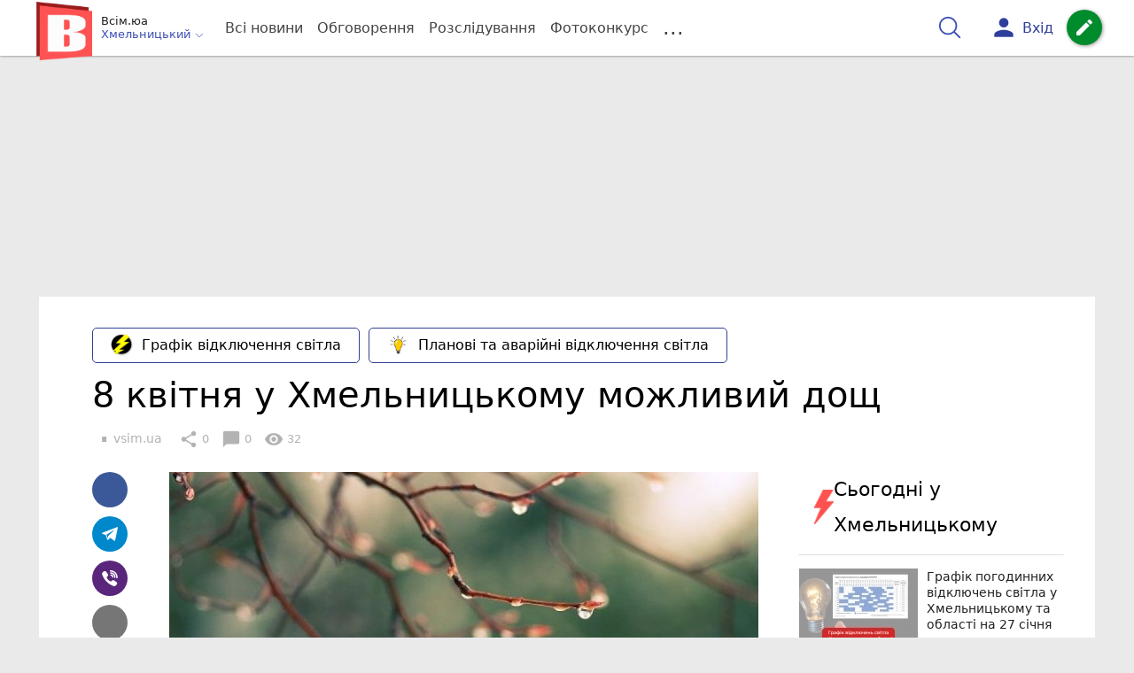

--- FILE ---
content_type: text/html; charset=UTF-8
request_url: https://vsim.ua/Pogoda/8-kvitnya-u-hmelnitskomu-mozhliviy-dosch-10599908.html
body_size: 35521
content:
<!DOCTYPE html>
<html lang="uk">
<head>
    <meta charset=utf-8>
    <meta http-equiv=X-UA-Compatible content="IE=edge">
    <meta name=viewport content="width=device-width, initial-scale=1">
    <base href="//vsim.ua/">

            <meta property="fb:pages" content="190307047669704" />
    
    
                    
        
                        
    
<title>8 квітня у Хмельницькому можливий дощ : 08:04:2017 - vsim.ua</title>
<meta name="keywords" content="Погода, погода в Хмельницькому" >
<meta name="description" content="[08:04:2017] 8 квітня у Хмельницькому можливий дощ  ✔Новини від vsim.ua ✔ Тільки свіжі новини - слідкуйте разом з нами ✔ Коментарі ✔ Фото" >
<meta name="robots" content="max-image-preview:large">

    <meta property="og:title" content="8 квітня у Хмельницькому можливий дощ - vsim.ua" id="graf_title"/>
    <meta property="og:description" content="Температура повітря цього дня коливатиметься від 4 до 11 градусів. " id="graf_description"/>
    <meta property="og:image" content="https://vsim.ua/img/cache/reference/news/0006/62/4d26a30ae8f075e3609c7612f92962cb7ff12c8d.jpeg" id="graf_image"/>


    <meta property="og:url" content="https://vsim.ua/Pogoda/8-kvitnya-u-hmelnitskomu-mozhliviy-dosch-10599908.html" />
    <meta property="og:type" content="article" />
    <meta property="og:image:alt" content="8 квітня у Хмельницькому можливий дощ" />

            <meta property="fb:app_id" content="512150655837218" />
    
    <link rel="canonical" href="https://vsim.ua/Pogoda/8-kvitnya-u-hmelnitskomu-mozhliviy-dosch-10599908.html"/>



                                <script async src="//pagead2.googlesyndication.com/pagead/js/adsbygoogle.js" type="a6ec0f066618f9d0a7270c51-text/javascript"></script>
            <script type="a6ec0f066618f9d0a7270c51-text/javascript">
                (adsbygoogle = window.adsbygoogle || []).push({
                    google_ad_client: "ca-pub-9161109566094614",
                    enable_page_level_ads: true
                });
            </script>
                    






                <script type="a6ec0f066618f9d0a7270c51-text/javascript">
            function loadScript(src, attr, attrValue) {
                const script = document.createElement('script');
                script.src = src;
                script.setAttribute(attr, attrValue);
                document.head.appendChild(script);
            }

            setTimeout(function() {
                loadScript("https://static.service-cmp.com/cmp/stub.js", "data-hash", 3307939721);
            }, 10000);
        </script>
    

                            <script id="gravitec_script" src="https://cdn.gravitec.net/storage/d9345397765ace7e36f5036f718db82e/client.js" async type="a6ec0f066618f9d0a7270c51-text/javascript"></script>
            
    
    <script type="a6ec0f066618f9d0a7270c51-text/javascript"> !(function () { window.googletag = window.googletag || {}; window.vmpbjs = window.vmpbjs || {}; window.vpb = window.vpb || {}; vpb.cmd = vpb.cmd || []; vpb.st=Date.now();  vpb.fastLoad = true; googletag.cmd = googletag.cmd || []; vmpbjs.cmd = vmpbjs.cmd || []; var cmds = []; try{ cmds = googletag.cmd.slice(0); googletag.cmd.length = 0; }catch(e){} var ready = false; function exec(cb) { return cb.call(googletag); } var overriden = false; googletag.cmd.push(function () { overriden = true; googletag.cmd.unshift = function (cb) { if (ready) { return exec(cb); } cmds.unshift(cb); if (cb._startgpt) { ready = true; for (var k = 0; k < cmds.length; k++) { exec(cmds[k]); } } }; googletag.cmd.push = function (cb) { if (ready) { return exec(cb); } cmds.push(cb); }; }); if(!overriden){ googletag.cmd.push = function (cb) { cmds.push(cb); }; googletag.cmd.unshift = function (cb) { cmds.unshift(cb); if (cb._startgpt) { ready = true; if (googletag.apiReady) { cmds.forEach(function (cb) { googletag.cmd.push(cb); }); } else { googletag.cmd = cmds; } } }; } var dayMs = 36e5, cb = parseInt(Date.now() / dayMs), vpbSrc = '//player.bidmatic.io/prebidlink/' + cb + '/wrapper_hb_306660_6693.js', pbSrc = vpbSrc.replace('wrapper_hb', 'hb'), gptSrc = '//securepubads.g.doubleclick.net/tag/js/gpt.js', c = document.head || document.body || document.documentElement; function loadScript(src, cb) { var s = document.createElement('script'); s.src = src; s.defer=false; c.appendChild(s); s.onload = cb; s.onerror = function(){ var fn = function(){}; fn._startgpt = true; googletag.cmd.unshift(fn); }; return s; } loadScript(pbSrc); loadScript(gptSrc); loadScript(vpbSrc); })()
    </script>

<script type="a6ec0f066618f9d0a7270c51-text/javascript">
    var gptadslots = [];
    var googletag = googletag || {cmd:[]};
</script>

    <script src="/bundles/twentyminutuamain/js/TwentyMinutUa/DocCookies.js?586fd039" type="a6ec0f066618f9d0a7270c51-text/javascript"></script>

        
        
            <script type="a6ec0f066618f9d0a7270c51-text/javascript" id="banners_zones" data-banners_zones="[344,325,412,326,547]" data-banners_zones_mobile="[357,358,557]">
        window.banners_zones = [344,325,412,326,547];
        window.banners_zones_mobile = [357,358,557];
    </script>


    
                    
    <script type="a6ec0f066618f9d0a7270c51-text/javascript">
                window.googletag = window.googletag || {cmd: []};
                googletag.cmd.push(function() {
                    googletag.defineSlot('/45035109/vsim_news_left(300x250)', [[300, 250], [300, 400]], 'div-gpt-ad-1591302855402-0').addService(googletag.pubads());
                    googletag.pubads().enableSingleRequest();
                    googletag.enableServices();
                });
            </script>


            
    <script type="a6ec0f066618f9d0a7270c51-text/javascript">
                window.googletag = window.googletag || {cmd: []};
                googletag.cmd.push(function() {
                    googletag.defineSlot('/45035109/vsim_news_right(300x250)', [[300, 250], [300, 400]], 'div-gpt-ad-1591302914740-0').addService(googletag.pubads());
                    googletag.pubads().enableSingleRequest();
                    googletag.enableServices();
                });
            </script>


            <script type="a6ec0f066618f9d0a7270c51-text/javascript">
    if(typeof(isReturningUser) == 'undefined') {
        var isReturningUser = false;
    }
    if(docCookies.hasItem('returning_user')) {
        isReturningUser = true;
    }

    googletag.cmd.push(function() {
        var mapping5 = googletag.sizeMapping()
            .addSize([992, 0], [[336, 280],[300, 400],[300, 400],[300, 250]])
            .addSize([320, 0], [[320, 50], [300, 400],[300, 250], [300, 50],[300, 100],[320, 100],[320, 180]])
            .addSize([0,0], [300, 250])
            .build();
                gptadslots.push(googletag.defineSlot('/45035109/vsim.ua/top_rectangle', [300, 250], 'div-gpt-ad-vsim.ua/top_rectangle')
            .defineSizeMapping(mapping5)
            .addService(googletag.pubads()));
                googletag.pubads().enableSingleRequest();
        googletag.pubads().setTargeting("ads", "show");

        if(isReturningUser) {
            googletag.pubads().setTargeting("user_type", "returning_user");
        } else {
            googletag.pubads().setTargeting("user_type", "new_user");
        }

        googletag.pubads().collapseEmptyDivs();
        googletag.enableServices();
    });
</script>
            
    <script type="a6ec0f066618f9d0a7270c51-text/javascript">
                window.googletag = window.googletag || {cmd: []};
                googletag.cmd.push(function() {
                    googletag.defineSlot('/45035109/vsim_news(580x400)', [580, 400], 'div-gpt-ad-1582724915288-0').addService(googletag.pubads());
                    googletag.pubads().enableSingleRequest();
                    googletag.enableServices();
                });
            </script>


                            
    <script type="a6ec0f066618f9d0a7270c51-text/javascript">
                    window.googletag = window.googletag || {cmd: []};
                    googletag.cmd.push(function() {
                        googletag.defineSlot('/45035109/vsim_comment(300x250)', [[300, 250], [300, 400]], 'div-gpt-ad-1591294406601-0').addService(googletag.companionAds()).addService(googletag.pubads());
                        googletag.pubads().enableSingleRequest();
                        googletag.enableServices();
                    });
                </script>

                    
        
<script type="a6ec0f066618f9d0a7270c51-text/javascript">
    if(typeof(isReturningUser) == 'undefined') {
        var isReturningUser = false;
    }
    if(docCookies.hasItem('returning_user')) {
        isReturningUser = true;
    }

    googletag.cmd.push(function() {

        var mapping4 = googletag.sizeMapping()
            .addSize([992, 0], [[1200, 250],[980, 120],[970, 90],[728, 90],[970, 250],[1136,90],[1180, 120],[1280, 90],[1350, 180],[1440, 180]])
            .addSize([768, 0], [[600, 200],[728, 90],[300, 250]])
            .addSize([336, 0], [[300, 600],[300, 400],[300, 250],[320, 480],[336, 280]])
            .addSize([0,0], [[300, 600],[300, 400],[300, 250]])
            .build();

                gptadslots.push(googletag.defineSlot('/45035109/vsim.ua/top_leaderboard', [300, 250], 'div-gpt-ad-vsim.ua/top_leaderboard')
            .defineSizeMapping(mapping4)
            .addService(googletag.pubads()));
                googletag.pubads().enableSingleRequest();


                googletag.pubads().setTargeting("ads", "show");
        
        if(isReturningUser) {
            googletag.pubads().setTargeting("user_type", "returning_user");
        } else {
            googletag.pubads().setTargeting("user_type", "new_user");
        }

        googletag.pubads().collapseEmptyDivs();
        googletag.enableServices();
    });
</script>
    
    

    
<script type="a6ec0f066618f9d0a7270c51-text/javascript">
    window.TwentyMinutUa = {};
    window.TwentyMinutUa.data = {};
    window.TwentyMinutUa.data.offline = {
        'resources': []
    };
    window.TwentyMinutUa.routes = {
        'pulls.pulls_at_main': 'https://vsim.ua/pulls/pulls_at_main',
        'comment.share': '/comment/share',
        'comment.form': '/comment/form',
        'layout.header': '/layout/header?routeName=news.page',
        'layout.modal_menu': '/layout/modal_menu?routeName=news.page',
        'comment.user_info': '/comment/user_info',
        'subscriptions.subscribe': '/subscriptions/subscribe',
        'comment.attache': '/comment/attache',
        'ajax.search.list': '/ajax_search',
        'pdf.download': '/pdf/download',
        'get.news.views': '/news/get_views/__news_id__',
        'news_ajax.donate.collected': '/news_ajax/donate/collected'
    };
    window.TwentyMinutUa.data.SubscriberLife = {
        'wait_time_modifier': 1
    };
    window.TwentyMinutUa.data.is_mobile = 0;
    window.TwentyMinutUa.data.banners = {
        'ZONE_HEAD_1200x3000': [344],
        'ZONE_MOB_300x250_1': [357],
        'ZONE_ARTICLE_300x250': [325]
    };
</script>
    
<script type="a6ec0f066618f9d0a7270c51-text/javascript">
    (function(){
        var style_assets = '';
                style_assets = '/css/6b5d4bd.css?586fd039';
        


        var js_assets = '';
                js_assets = '/js/cbd557c.js?586fd039';
        

        style_assets = style_assets.split("?")[0];
        js_assets = js_assets.split("?")[0];

        window.TwentyMinutUa.data.offline_assets = [
            style_assets,
            js_assets
        ];
    })();
</script>


            
<script type="a6ec0f066618f9d0a7270c51-text/javascript" src="/js/ed8d0db.js?586fd039"></script>

    

            
    <link rel="preload" href="/css/6b5d4bd.css?586fd039"
          as="style">
    <link href="/css/6b5d4bd.css?586fd039" rel="stylesheet" type="text/css">


<!--[if lt IE 9]>
<script src="/bundles/twentyminutuamain/js/html5shiv.min.js?586fd039"></script>
<script src="/bundles/twentyminutuamain/js/respond.min.js?586fd039"></script>
<![endif]-->

<link rel="apple-touch-icon" sizes="180x180" href="/favicons/vsim.ua/apple-touch-icon.png">
<link rel="icon" type="image/png" sizes="32x32" href="/favicons/vsim.ua/favicon-32x32.png">
<link rel="icon" type="image/png" sizes="16x16" href="/favicons/vsim.ua/favicon-16x16.png">
<link rel="manifest" href="/favicons/vsim.ua/site.webmanifest">
<link rel="mask-icon" href="/favicons/vsim.ua/safari-pinned-tab.svg" color="#5bbad5">
<link rel="shortcut icon" href="/favicons/vsim.ua/favicon.ico">
<meta name="apple-mobile-web-app-title" content="vsim.ua">
<meta name="application-name" content="vsim.ua">
<meta name="msapplication-TileColor" content="#da532c">
<meta name="theme-color" content="#ffffff">    

    
    <script type="a6ec0f066618f9d0a7270c51-text/javascript">
        window.dataLayer = window.dataLayer = [];
        window.dataLayer.push({ 'author': 'vsim.ua', });
        window.dataLayer.push({ 'publish_date': '08/04/2017', });
    </script>

<script type="a6ec0f066618f9d0a7270c51-text/javascript">
        if (typeof ga !== 'function') {
        window.ga = function (set, name, value, value2){
            if(name == 'event'){
                window.dataLayer.push({value: value2});
                return;
            }

            window.dataLayer.push({name: value});
        }
    }
</script>













                <!-- Google Tag Manager -->
<script type="a6ec0f066618f9d0a7270c51-text/javascript">(function(w,d,s,l,i){w[l]=w[l]||[];w[l].push({'gtm.start':
new Date().getTime(),event:'gtm.js'});var f=d.getElementsByTagName(s)[0],
j=d.createElement(s),dl=l!='dataLayer'?'&l='+l:'';j.async=true;j.src=
'https://www.googletagmanager.com/gtm.js?id='+i+dl;f.parentNode.insertBefore(j,f);
})(window,document,'script','dataLayer','GTM-TST74WS');</script>
<!-- End Google Tag Manager -->

    


        

    <script src="https://accounts.google.com/gsi/client" async defer type="a6ec0f066618f9d0a7270c51-text/javascript"></script>

            <script type="a6ec0f066618f9d0a7270c51-text/javascript">
            !function(t,e){var o,n,p,r;e.__SV||(window.posthog=e,e._i=[],e.init=function(i,s,a){function g(t,e){var o=e.split(".");2==o.length&&(t=t[o[0]],e=o[1]),t[e]=function(){t.push([e].concat(Array.prototype.slice.call(arguments,0)))}}(p=t.createElement("script")).type="text/javascript",p.crossOrigin="anonymous",p.async=!0,p.src=s.api_host.replace(".i.posthog.com","-assets.i.posthog.com")+"/static/array.js",(r=t.getElementsByTagName("script")[0]).parentNode.insertBefore(p,r);var u=e;for(void 0!==a?u=e[a]=[]:a="posthog",u.people=u.people||[],u.toString=function(t){var e="posthog";return"posthog"!==a&&(e+="."+a),t||(e+=" (stub)"),e},u.people.toString=function(){return u.toString(1)+".people (stub)"},o="init capture register register_once register_for_session unregister unregister_for_session getFeatureFlag getFeatureFlagPayload isFeatureEnabled reloadFeatureFlags updateEarlyAccessFeatureEnrollment getEarlyAccessFeatures on onFeatureFlags onSessionId getSurveys getActiveMatchingSurveys renderSurvey canRenderSurvey getNextSurveyStep identify setPersonProperties group resetGroups setPersonPropertiesForFlags resetPersonPropertiesForFlags setGroupPropertiesForFlags resetGroupPropertiesForFlags reset get_distinct_id getGroups get_session_id get_session_replay_url alias set_config startSessionRecording stopSessionRecording sessionRecordingStarted captureException loadToolbar get_property getSessionProperty createPersonProfile opt_in_capturing opt_out_capturing has_opted_in_capturing has_opted_out_capturing clear_opt_in_out_capturing debug".split(" "),n=0;n<o.length;n++)g(u,o[n]);e._i.push([i,s,a])},e.__SV=1)}(document,window.posthog||[]);
            posthog.init('phc_D78kmFiQXsozYaV1lc1gZav8Bm5z2H3WLOVhBgvWZEY',{api_host:'https://us.i.posthog.com', person_profiles: 'always'});
        </script>

    
    

            </head>

<body class="template  ">


    <div id="g_id_onload"
         data-client_id="218226485810-uqk03eati6qp5glmb6e91f2u24152enh.apps.googleusercontent.com"
         data-callback="handleCredentialResponse"
         data-moment_callback="logMomentNotification">
    </div>
    <script type="a6ec0f066618f9d0a7270c51-text/javascript">
        function handleCredentialResponse(response) {
            window.dataLayer.push({'authorization': 'form_click_google_one_tap'});
            var path = "/site_login/login/google_sign_in";
            $.ajax({
                url: path,
                xhrFields: { withCredentials: true },
                dataType: 'json',
                data: response
            }).done(function(data) {
                if(data.is_logined) {
                    window.dataLayer.push({'authorization': 'form_finish_google_one_tap'});
                    location.href = location.href;
                }
            });
        }

        function logMomentNotification(notification) {
            if (notification.isDisplayed()) {
                window.dataLayer.push({'authorization': 'form_view_google_one_tap'});
            }
        }
    </script>




    <!-- Google Tag Manager (noscript) -->
<noscript><iframe src="https://www.googletagmanager.com/ns.html?id=GTM-TST74WS"
height="0" width="0" style="display:none;visibility:hidden"></iframe></noscript>
<!-- End Google Tag Manager (noscript) -->




<div id="wrapper">

            

<nav class="navbar navbar-main">
    <div class="container">
        
<div class="navbar-header">
    <div role="button" class="navbar-toggle collapsed" data-toggle="modal" data-target=".modal-menu">
        <span class="icon-bar"></span>
        <span class="icon-bar"></span>
        <span class="icon-bar"></span>
            </div>
    <a class="navbar-brand "

                      href="/"
           >
        <img src="/img/Logo_new_vsim_v8.png" alt="RIA" decoding="sync" fetchpriority="high">
    </a>
    <div class="dropdown pull-left">
        <div class="dropdown-town">
            <p>Всім.юа</p>
        <div class="dropdown-toggle" data-toggle="dropdown" role="button" aria-haspopup="true"
         aria-expanded="false">Хмельницький <svg height="12" width="12" xmlns="http://www.w3.org/2000/svg" fill="none" viewBox="0 0 24 24" stroke-width="1.5" stroke="currentColor" class="fa">
                                <path stroke-linecap="round" stroke-linejoin="round" d="m19.5 8.25-7.5 7.5-7.5-7.5" />
                            </svg>
    </div>

    <ul class="dropdown-menu">

                                    <li><a href="/">Хмельницький</a></li>
                    
                                    <li><a href="//vn.20minut.ua/">Вінниця</a></li>
                                                <li><a href="//zt.20minut.ua/">Житомир</a></li>
                                                <li><a href="//te.20minut.ua/">Тернопіль</a></li>
                                                <li><a href="//koziatyn.info/">Козятин</a></li>
                                        
    </ul>
</div>
    </div>
</div>

<ul class="nav navbar-nav navbar-right user_block">
    <li class="search" id="search-header">
        <div id="sb-search" class="sb-search">
            <form action="/search" class="js_ajax_search_container">
                <input class="sb-search-input" placeholder="Пошук..."
                       type="search" value="" name="query" id="search" autocomplete="off">
                <input class="sb-search-submit" type="submit" value="">
                <span class="sb-icon-search">
                    <svg xmlns="http://www.w3.org/2000/svg" fill="none" height="30" width="30" viewBox="0 0 24 24" stroke-width="1.5" stroke="currentColor">
                        <path stroke-linecap="round" stroke-linejoin="round" d="m21 21-5.197-5.197m0 0A7.5 7.5 0 1 0 5.196 5.196a7.5 7.5 0 0 0 10.607 10.607Z" />
                    </svg>
                </span>

                <div class="row news news-list">
                    <div class="col-md-12 col-sm-12 js_ajax_auto_complete">
                    </div>
                </div>
            </form>
        </div>
    </li>

            <li class="user hidden-xs">
            <a href="#" class="showLoginPopup">
                <i class="material-icons">person</i>
                        <span class="hidden-xs hidden-sm">
                            Вхід                        </span>
            </a>
        </li>
    
    <li class="btn-add">
        <a href="/pre_add_my_news" class="btn btn-success" data-toggle="tooltip" data-placement="bottom" title="Написати новину">
            <i class="material-icons">create</i>
        </a>
    </li>
</ul>

        <!-- Collect the nav links, forms, and other content for toggling -->
        <div class="collapse navbar-collapse nav-scroller" id="menu">

            
<ul class="nav navbar-nav">
    <li class="visible-xs">
        <a class="navbar-brand custom-logo"  href="/" >
            <img width="53" height="56" src="/img/Logo_new_vsim_v8.png" alt="RIA" decoding="sync" fetchpriority="high">
        </a>
        <div class="dropdown">
            <div class="dropdown-town">
                                    <p>Всім.юа</p>
                                <div role="button" class="dropdown-toggle js_mobile_city_menu">
                    Хмельницький <svg height="12" width="12" xmlns="http://www.w3.org/2000/svg" fill="none" viewBox="0 0 24 24" stroke-width="1.5" stroke="currentColor" class="fa">
                                <path stroke-linecap="round" stroke-linejoin="round" d="m19.5 8.25-7.5 7.5-7.5-7.5" />
                            </svg>
                </div>
            </div>
        </div>
    </li>


    <li class="">
        <a  href="/allnews" >
            Всі новини
        </a>
    </li>

    <li class="">
        <a  href="/mostcomment" >
            Обговорення
        </a>
    </li>

            <li class="">

                            <a href="/analitika-i-publicistika">
                    Розслідування
                </a>
            
        </li>
    
                
        <li class="">
                    <a href="/completed_competitions">Фотоконкурс</a>
            </li>

    <li class="dropdown dropdown-category">
        <a href="#" class="dropdown-toggle" data-toggle="dropdown" role="button">...</a>
        <div class="dropdown-menu">
            <div class="container">
                <div class="row">
                    <div class="col-lg-9 col-lg-offset-2">
                        <ul class="list-inline">
                            <li>
                                <a href="/Podii">
                                    Події
                                </a>
                            </li>
                            <li>
                                <a href="/Groshi">
                                    Гроші
                                </a>
                            </li>
                            <li>
                                <a href="/DTP">
                                    Дороги і транспорт
                                </a>
                            </li>
                            <li>
                                <a href="/Osvita">
                                    Освіта
                                </a>
                            </li>

                                                            <li>
                                    <a href="/IT-novyny">
                                        Iт-новини
                                    </a>
                                </li>
                            
                            <li>
                                <a href="/Kryminal">
                                    Кримінал
                                </a>
                            </li>
                            <li>
                                <a href="/Polityka">
                                    Політика
                                </a>
                            </li>
                            <li>
                                <a href="/Pres-sluzhby">
                                    Пресслужби
                                </a>
                            </li>
                            <li>
                                <a href="/Foto-dnya">
                                    Фото дня
                                </a>
                            </li>
                            <li>
                                <a href="/infographics">
                                    Інфографіка
                                </a>
                            </li>

                                                    </ul>
                        <ul class="list-inline">
                            <li>
                                <a href="/Sport">
                                    Спорт
                                </a>
                            </li>
                            <li>
                                <a href="/Zdorovya">
                                    Здоров’я
                                </a>
                            </li>
                            <li>
                                <a href="/Podorozhi">
                                    Подорожі
                                </a>
                            </li>
                            <li>
                                <a href="/Kult-podii">
                                    Культурний відпочинок
                                </a>
                            </li>
                            <li>
                                <a href="/Vin-i-Vona">
                                    Він і вона
                                </a>
                            </li>
                            <li>
                                <a href="/Nashe-mynule">
                                    Наше минуле
                                </a>
                            </li>
                            <li>
                                <a href="/novini-kompanij">
                                    Новини компаній
                                </a>
                            </li>
                            <li>
                                <a href="/Reviews">
                                    Огляди
                                </a>
                            </li>
                            <li>
                                <a href="/Pogoda">
                                    Погода
                                </a>
                            </li>

                            
                                                            <li>
                                    <a href="/robota-u-khmelnytskomu">
                                        Робота в Хмельницькому. Вакансії
                                    </a>
                                </li>
                            
                        </ul>
                        <ul class="list-inline">
                            <li>
                                <a href="/Vid-Chytachiv">
                                    Від читачів
                                </a>
                            </li>
                            <li>
                                <a href="/blogs">
                                    Блоги
                                </a>
                            </li>
                        </ul>
                    </div>
                </div>
            </div>
        </div>
    </li>
</ul>




        </div><!-- /.navbar-collapse -->
    </div><!-- /.container -->
</nav>
    
        <div class="container">
            </div>

            
                    <div class="container-fluid">
                                        <div class="row">
                <div class="banner-top hidden-xs">
                    <div class="banner-group container">
                        <div class="banner-content">
                            <div class="embed-responsive embed-responsive-top">
                                    <!-- /45035109/vsim.ua/top_leaderboard -->
    <div id='div-gpt-ad-vsim.ua/top_leaderboard' style='min-width: 300px; min-height: 90px;'>
        <script type="a6ec0f066618f9d0a7270c51-text/javascript">
            googletag.cmd.push(function() { googletag.display('div-gpt-ad-vsim.ua/top_leaderboard'); });
        </script>
    </div>
                            </div>
                        </div>
                    </div>
                </div>
            </div>
                        </div>
            


    
    <noscript>
        <img loading="lazy" src="/news/views/10599908?csrfToken=25312" width="1" height="1" style="visibility: hidden;" alt="img"/>
    </noscript>

    <script type="a6ec0f066618f9d0a7270c51-text/javascript">
        var oImg=document.createElement("img");
        oImg.setAttribute('src', "\/news\/views\/10599908?csrfToken=25312");
    </script>



    <div id="news_page_layout" data-news="10599908"
         data-image="https://vsim.ua/img/cache/news_new_m/news/0006/62/4d26a30ae8f075e3609c7612f92962cb7ff12c8d.jpeg?hash=2017-04-08-00-20-32"
         data-visited_news_id="0"
         data-visited_news_path="/visited_news/finish"
         data-emotion=""
         data-conversion_news_url="/news/conversion_news/10599908"></div>
    

            <div class="wrapper-content">
            <div class=container>

                    <div id="news__page"></div>

    
    
<script class="schema_org" type="application/ld+json">
    {"@context":"https:\/\/schema.org\/","@type":"NewsArticle","mainEntityOfPage":{"@type":"WebPage","@id":"https:\/\/vsim.ua\/Pogoda\/8-kvitnya-u-hmelnitskomu-mozhliviy-dosch-10599908.html"},"headline":"8 \u043a\u0432\u0456\u0442\u043d\u044f \u0443 \u0425\u043c\u0435\u043b\u044c\u043d\u0438\u0446\u044c\u043a\u043e\u043c\u0443 \u043c\u043e\u0436\u043b\u0438\u0432\u0438\u0439 \u0434\u043e\u0449","description":"[08:04:2017] 8 \u043a\u0432\u0456\u0442\u043d\u044f \u0443 \u0425\u043c\u0435\u043b\u044c\u043d\u0438\u0446\u044c\u043a\u043e\u043c\u0443 \u043c\u043e\u0436\u043b\u0438\u0432\u0438\u0439 \u0434\u043e\u0449","keywords":"\u041f\u043e\u0433\u043e\u0434\u0430, \u043f\u043e\u0433\u043e\u0434\u0430 \u0432 \u0425\u043c\u0435\u043b\u044c\u043d\u0438\u0446\u044c\u043a\u043e\u043c\u0443","articleBody":"\u0412\u043f\u0440\u043e\u0434\u043e\u0432\u0436 \u0434\u043d\u044f \u0443 \u0425\u043c\u0435\u043b\u044c\u043d\u0438\u0446\u044c\u043a\u043e\u043c\u0443 \u0431\u0443\u0434\u0435 \u043f\u043e\u0445\u043c\u0443\u0440\u0430 \u043f\u043e\u0433\u043e\u0434\u0430 \u0437 \u043f\u0440\u043e\u044f\u0441\u043d\u0435\u043d\u043d\u044f\u043c. \u041d\u0430\u0439\u0445\u043e\u043b\u043e\u0434\u043d\u0456\u0448\u0435 \u0446\u044c\u043e\u0433\u043e \u0434\u043d\u044f \u0431\u0443\u043b\u043e \u0443 2003 \u0440\u043e\u0446\u0456. \u0422\u043e\u0434\u0456 \u0441\u0442\u043e\u0432\u043f\u0447\u0438\u043a \u0442\u0435\u0440\u043c\u043e\u043c\u0435\u0442\u0440\u0430 \u043e\u043f\u0443\u0441\u0442\u0438\u0432\u0441\u044f \u0434\u043e \u043f\u043e\u0437\u043d\u0430\u0447\u043a\u0438 - 6 \u0433\u0440\u0430\u0434\u0443\u0441\u0456\u0432. \u041d\u0430\u0442\u043e\u043c\u0456\u0441\u0442\u044c \u043d\u0430\u0439\u0442\u0435\u043f\u043b\u0456\u0448\u0438\u043c \u0446\u0435\u0439 \u0434\u0435\u043d\u044c \u0431\u0443\u0432 \u0443 1961 \u0440\u043e\u0446\u0456. \u0422\u043e\u0434\u0456 \u043f\u043e\u0432\u0456\u0442\u0440\u044f \u043f\u0440\u043e\u0433\u0440\u0456\u043b\u043e\u0441\u044c \u0434\u043e 24 \u0433\u0440\u0430\u0434\u0443\u0441\u0456\u0432.\r\n\u0423 \u0446\u0435\u0439 \u0434\u0435\u043d\u044c \u0432\u0456\u0434\u0437\u043d\u0430\u0447\u0430\u0454\u0442\u044c\u0441\u044f \u0421\u043e\u0431\u043e\u0440 \u0410\u0440\u0445\u0430\u043d\u0433\u0435\u043b\u0430 \u0413\u0430\u0432\u0440\u0438\u0457\u043b\u0430 \u0456 \u0432\u0448\u0430\u043d\u043e\u0432\u0443\u0454\u0442\u044c\u0441\u044f \u043f\u0430\u043c'\u044f\u0442\u044c \u043f\u0440\u0435\u043f\u043e\u0434\u043e\u0431\u043d\u043e\u0433\u043e \u0412\u0430\u0441\u0438\u043b\u044f \u041d\u043e\u0432\u043e\u0433\u043e.\u00a0","genre":"\u041f\u043e\u0433\u043e\u0434\u0430","image":{"@type":"ImageObject","url":"https:\/\/vsim.ua\/img\/cache\/reference\/news\/0006\/62\/4d26a30ae8f075e3609c7612f92962cb7ff12c8d.jpeg?hash=2017-04-08-00-20-32","caption":"8 \u043a\u0432\u0456\u0442\u043d\u044f \u0443 \u0425\u043c\u0435\u043b\u044c\u043d\u0438\u0446\u044c\u043a\u043e\u043c\u0443 \u043c\u043e\u0436\u043b\u0438\u0432\u0438\u0439 \u0434\u043e\u0449","width":"640px","height":"456px"},"author":{"@type":"Person","name":"vsim.ua","url":"https:\/\/vsim.ua\/authors\/vsim_khmelnitsky","sameAs":["https:\/\/www.facebook.com\/vsim.ua\/?fref=ts"]},"publisher":{"@type":"Organization","name":"\u0412\u0441\u0456\u043c - \u041d\u043e\u0432\u0438\u043d\u0438 \u0425\u043c\u0435\u043b\u044c\u043d\u0438\u0446\u044c\u043a\u043e\u0433\u043e","brand":{"@type":"Brand","name":"\u0412\u0441\u0456\u043c - \u041d\u043e\u0432\u0438\u043d\u0438 \u0425\u043c\u0435\u043b\u044c\u043d\u0438\u0446\u044c\u043a\u043e\u0433\u043e","url":"https:\/\/vsim.ua\/","sameAs":["https:\/\/www.youtube.com\/@vsimua1","https:\/\/www.facebook.com\/vsim.ua","https:\/\/www.instagram.com\/vsim_ka\/","https:\/\/t.me\/vsimnews"],"logo":{"@type":"ImageObject","url":"https:\/\/vsim.ua\/\/img\/Logo_new_vsim_v8.png"}}},"datePublished":"2017-04-08T07:05:00+03:00","dateModified":"2017-04-08T00:20:40+03:00","wordCount":52,"interactionCount":32,"inLanguage":"uk","commentCount":0,"isAccessibleForFree":true}
</script>

    <div class="row">
        <div class="col-md-12">
            <div class="news_group new-page">

                                    <div class="nav-scroller scroller-plashka">
                        <ul class="list-inline list-plashka">
                                                            <li>
                                    <a href="https://vsim.ua/Podii/na-hmelnichchini-zaprovadili-grafik-pogodinnih-vidklyuchen-11983032.html" class="btn btn-default plashka">
                                        <span class="icon">
                                            <img loading="lazy" src="https://vsim.ua/img/cache/reference/panel_link/0039/57/2675c696f66b4a06bd791efa7c1ef60ca0879cb8.jpeg?hash=2025-10-31-12-37-40" alt="Графік відключення світла" class="img-responsive center-block">
                                        </span>
                                        Графік відключення світла
                                    </a>
                                </li>
                                                            <li>
                                    <a href="https://vsim.ua/Podii/grafik-vidklyuchen-svitla-u-hmelnitskomu-onovlyuetsya-11980533.html" class="btn btn-default plashka">
                                        <span class="icon">
                                            <img loading="lazy" src="https://vsim.ua/img/cache/reference/panel_link/0039/84/ca12d407faf2d86f66a88f18d6e68a535b74243b.jpeg?hash=2025-11-27-16-59-52" alt="Планові та аварійні відключення світла" class="img-responsive center-block">
                                        </span>
                                        Планові та аварійні відключення світла
                                    </a>
                                </li>
                                                    </ul>
                    </div>
                

                


                <h1>
                    8 квітня у Хмельницькому можливий дощ
                </h1>

                
                
                <ul class="list-inline list-info">
                    <li>
                        <span class="js-auto-date" data-date="2017-04-08 07:05"></span>
                    </li>

                    <li class="author">
                                                                                                                                                                                <a href="/authors/vsim_khmelnitsky">
                                    <span>vsim.ua</span>
                                </a>
                                                                        </li>

                </ul>

                <ul class="list-inline list-info">
                    <li>
                        <button type="button" class="btn btn-link" data-toggle="tooltip" id="share-count"
                                data-placement="top" title="" data-original-title="0 Розшарювань">
                            <i class="material-icons">share</i> <span id="news_share_count_js">0</span>
                        </button>
                    </li>

                                            <li>
                            <a href="#page_comments" type="button" class="btn btn-link" data-toggle="tooltip"
                               data-placement="top" title="" data-original-title="0 Коментарів">
                                <i class="material-icons">chat_bubble</i> 0
                            </a>
                        </li>
                    
                    <li>
                        <button type="button" class="btn btn-link" data-toggle="tooltip" id="views-count"
                                data-placement="top" title="" data-original-title="32 Перегляди">
                            <i class="material-icons">visibility</i> 32
                        </button>
                    </li>
                </ul>

                <div class="row page">

                    
                    <div class="col-md-8 page ">

                        <div class="share_group top">

                                                                                                                
                            
<a  data-url="http://www.facebook.com/sharer/sharer.php?u=https://vsim.ua/Pogoda/8-kvitnya-u-hmelnitskomu-mozhliviy-dosch-10599908.html" data-social="facebook" data-objecttype="news" data-objectid="10599908"  class="btn btn-link btn-fb social_share_js">
    <i class="fa fa-facebook"></i>
</a>

<a  data-url="https://t.me/share/url?url=https://vsim.ua/Pogoda/8-kvitnya-u-hmelnitskomu-mozhliviy-dosch-10599908.html" data-social="telegram" data-objecttype="news" data-objectid="10599908"  class="btn btn-link btn-telegram social_share_js">
    <span class="icon-telegram"></span>
</a>

<a  data-url="https://3p3x.adj.st/?adjust_t=u783g1_kw9yml&adjust_fallback=https%3A%2F%2Fwww.viber.com%2F%3Futm_source%3DPartner%26utm_medium%3DSharebutton%26utm_campaign%3DDefualt&adjust_campaign=Sharebutton&adjust_deeplink=viber%3A%2F%2Fforward%3Ftext%3Dhttps%253A%252F%252Fvsim.ua%252FPogoda%252F8-kvitnya-u-hmelnitskomu-mozhliviy-dosch-10599908.html" data-social="viber" data-objecttype="news" data-objectid="10599908"  class="btn btn-link btn-viber social_share_js">
    <span class="icon-viber"></span>
</a>

<a  data-url="https://mail.google.com/mail/?view=cm&amp;fs=1&amp;su=8 квітня у Хмельницькому можливий дощ&amp;body=https://vsim.ua/Pogoda/8-kvitnya-u-hmelnitskomu-mozhliviy-dosch-10599908.html" data-social="mailTo" data-objecttype="news" data-objectid="10599908"  class="btn btn-link btn-mail social_share_js">
    <i class="fa fa-envelope"></i>
</a>

<a  data-url="https://twitter.com/share?text=8 квітня у Хмельницькому можливий дощ&amp;url=https://vsim.ua/Pogoda/8-kvitnya-u-hmelnitskomu-mozhliviy-dosch-10599908.html" data-social="twitter" data-objecttype="news" data-objectid="10599908"  class="btn btn-link btn-tw social_share_js">
    <i class="fa fa-twitter"></i>
</a>

                        </div>

                        <div class="news_group-main content_left">

                            <div class="news_group-main--text clearfix " id="news_text_id">
                                                                    <div class="img-block img-block--top">

                                        
                                                                                                                                
					    
<picture>
        <source type="image/jpeg" srcset="https://vsim.ua/img/cache/news_main/news/0006/62/4d26a30ae8f075e3609c7612f92962cb7ff12c8d.jpeg?hash=2017-04-08-00-20-32" media="(min-width: 769px)">
    <source type="image/jpeg"
            srcset="https://vsim.ua/img/cache/news_new_m/news/0006/62/4d26a30ae8f075e3609c7612f92962cb7ff12c8d.jpeg?hash=2017-04-08-00-20-32"
            media="(min-width: 666px) and (max-width: 768px)">
    <source type="image/jpeg"
            srcset="https://vsim.ua/img/cache/news_new_m/news/0006/62/4d26a30ae8f075e3609c7612f92962cb7ff12c8d.jpeg?hash=2017-04-08-00-20-32"
            media="(min-width: 381px) and (max-width: 665px)">

    <source type="image/jpeg"
            srcset="https://vsim.ua/img/cache/news_rtp_large/news/0006/62/4d26a30ae8f075e3609c7612f92962cb7ff12c8d.jpeg?hash=2017-04-08-00-20-32"
            media="(min-width: 276px) and (max-width: 380px)">

    <source type="image/jpeg"
            srcset="https://vsim.ua/img/cache/news_rtp_small/news/0006/62/4d26a30ae8f075e3609c7612f92962cb7ff12c8d.jpeg?hash=2017-04-08-00-20-32"
            media="(max-width: 275px)">

                <img loading="eager" src="html/20min-page/web/img/bg_img.jpg" class="boss-img" alt="8 квітня у Хмельницькому можливий дощ">
    
</picture>

                                                                                    					
                                        
                                    </div>

                                    <div class="vrezka">
                                        <p>Температура повітря цього дня коливатиметься від 4 до 11 градусів. </p>
                                    </div>

                                                                                                    <div class="row">
                                        <div class="col-md-6">
                                            
    <!-- /45035109/vsim_news_left(300x250) -->
                                            <div id='div-gpt-ad-1591302855402-0'>
                                                <script type="a6ec0f066618f9d0a7270c51-text/javascript">
                                                    googletag.cmd.push(function() { googletag.display('div-gpt-ad-1591302855402-0'); });
                                                </script>
                                            </div>

                                        </div>
                                        <div class="col-md-6">
                                            
    <!-- /45035109/vsim_news_right(300x250) -->
                                            <div id='div-gpt-ad-1591302914740-0'>
                                                <script type="a6ec0f066618f9d0a7270c51-text/javascript">
                                                    googletag.cmd.push(function() { googletag.display('div-gpt-ad-1591302914740-0'); });
                                                </script>
                                            </div>

                                        </div>
                                    </div>
                                                                
                                    
                                    <p>Впродовж дня у Хмельницькому буде похмура погода з проясненням. Найхолодніше цього дня було у 2003 році. Тоді стовпчик термометра опустився до позначки - 6 градусів. Натомість найтеплішим цей день був у 1961 році. Тоді повітря прогрілось до 24 градусів.<br>
У цей день відзначається Собор Архангела Гавриїла і вшановується пам'ять преподобного Василя Нового. </p>

                                                                                                                        <p><strong>Слідкуйте за новинами Хмельницького у</strong> <a href="https://t.me/+qIdH3905xMdjOTcy">Telegram</a>.</p>
                                                                                                                                        </div>


                            
                            
                                
                            
                                <div class="share_group">
                                                                            <a href="#page_comments" class="comment">
                                                                                            Прокоментуйте <i class="material-icons">chat_bubble</i>
                                                                                    </a>
                                                                    </div>

                                                                    <div class="news_group-main-tags">
                                                                                    <a class="label label-default" href="/tag/pogoda.html">
                                                погода
                                            </a>
                                                                                    <a class="label label-default" href="/tag/pogoda-v-hmelnitskomu.html">
                                                погода в Хмельницькому
                                            </a>
                                                                            </div>
                                




                                                                    <div class="AdaptiveBanner">
                                                                                    
                                        


                                                                                    <div class="hidden-xs">
                                                
    <!-- /45035109/vsim_news(580x400) -->
                                                    <div id='div-gpt-ad-1582724915288-0' style='width: 580px; height: 400px;'>
                                                        <script type="a6ec0f066618f9d0a7270c51-text/javascript">
                                                            googletag.cmd.push(function() { googletag.display('div-gpt-ad-1582724915288-0'); });
                                                        </script>
                                                    </div>

                                            </div>
                                        
                                    </div>
                                                            

                            

                        </div>

                    </div>

                    <div class="col-md-4 page top-asside">
                        <div class="read_last-news">
                            

<div class="news last-news">

    <div class="title-img">
        <img loading="lazy" src="/html/20min-page/web/img/icon-title/flash.png?586fd039"
             alt="Сьогодні у Хмельницькому">
        <span>Сьогодні у Хмельницькому</span>
    </div>

    <div class="list-group last-news">
                        <a href="https://vsim.ua/Podii/na-hmelnichchini-zaprovadili-grafik-pogodinnih-vidklyuchen-11983032.html" class="list-group-item">
                    <span class="media">
                        <span class="media-left">
                                                        
                                
<picture>
            <source type="image/webp" srcset="https://vsim.ua/img/cache/news_thb/news/0040/38/095678c8bf9cc6d18c66fc387b1e1e7c181f5172.webp?hash=2026-01-19-11-02-34" media="(min-width: 992px)">
        <source type="image/jpeg" srcset="https://vsim.ua/img/cache/news_main/news/0040/38/3937803-grafik-pogodinnih-vidklyuchen-svitla-u-hmelnitskomu-ta-oblasti-na-19-sichnya.jpeg?hash=2026-01-19-11-02-33" media="(min-width: 769px)">
    <source type="image/jpeg"
            srcset="https://vsim.ua/img/cache/news_new_m/news/0040/38/3937803-grafik-pogodinnih-vidklyuchen-svitla-u-hmelnitskomu-ta-oblasti-na-19-sichnya.jpeg?hash=2026-01-19-11-02-33"
            media="(min-width: 666px) and (max-width: 768px)">
    <source type="image/jpeg"
            srcset="https://vsim.ua/img/cache/news_new_m/news/0040/38/3937803-grafik-pogodinnih-vidklyuchen-svitla-u-hmelnitskomu-ta-oblasti-na-19-sichnya.jpeg?hash=2026-01-19-11-02-33"
            media="(min-width: 381px) and (max-width: 665px)">

    <source type="image/jpeg"
            srcset="https://vsim.ua/img/cache/news_rtp_large/news/0040/38/3937803-grafik-pogodinnih-vidklyuchen-svitla-u-hmelnitskomu-ta-oblasti-na-19-sichnya.jpeg?hash=2026-01-19-11-02-33"
            media="(min-width: 276px) and (max-width: 380px)">

    <source type="image/jpeg"
            srcset="https://vsim.ua/img/cache/news_rtp_small/news/0040/38/3937803-grafik-pogodinnih-vidklyuchen-svitla-u-hmelnitskomu-ta-oblasti-na-19-sichnya.jpeg?hash=2026-01-19-11-02-33"
            media="(max-width: 275px)">

                <img loading="eager" src="html/20min-page/web/img/bg_img.jpg" class="boss-img" alt="Графік погодинних відключень світла у Хмельницькому та області на 27 січня">
    
</picture>

                                                    </span>
                        <span class="media-body">
                            <span class="list-group-item-heading">Графік погодинних відключень світла у Хмельницькому та області на 27 січня</span>
                            <span class="list-group-item-text js-auto-date" data-date="2026-01-26 21:42"></span>
                        </span>
                    </span>
                </a>
            </div>
</div>



                            <div class="b-c-r">
                                


    
    <!-- /45035109/vsim.ua/top_rectangle -->
    <div id='div-gpt-ad-vsim.ua/top_rectangle' style='min-width: 300px; min-height: 50px;'>
        <script type="a6ec0f066618f9d0a7270c51-text/javascript">
            googletag.cmd.push(function() { googletag.display('div-gpt-ad-vsim.ua/top_rectangle'); });
        </script>
    </div>


    <div class="news last-news">
        <div class="list-group last-news">
                            <a href="https://vsim.ua/Groshi/park-chekmana-molodizhniy-i-ostriv-zakohanih-opinilisya-v-sudi-scho-ne-11986056.html" class="list-group-item">
                    <span class="media">
                        <span class="media-left">
                                                        
                                
<picture>
            <source type="image/webp" srcset="https://vsim.ua/img/cache/news_thb/news/0040/46/bc47493b6cf3687a7557594f70a8955c27bccbf1.webp?hash=2026-01-26-17-57-46" media="(min-width: 992px)">
        <source type="image/jpeg" srcset="https://vsim.ua/img/cache/news_main/news/0040/46/3945566-park-chekmana-molodizhniy-i-ostriv-zakohanih-opinilisya-v-sudi-scho-ne-tak-iz-zemleyu-parkiv.jpeg?hash=2026-01-26-17-57-32" media="(min-width: 769px)">
    <source type="image/jpeg"
            srcset="https://vsim.ua/img/cache/news_new_m/news/0040/46/3945566-park-chekmana-molodizhniy-i-ostriv-zakohanih-opinilisya-v-sudi-scho-ne-tak-iz-zemleyu-parkiv.jpeg?hash=2026-01-26-17-57-32"
            media="(min-width: 666px) and (max-width: 768px)">
    <source type="image/jpeg"
            srcset="https://vsim.ua/img/cache/news_new_m/news/0040/46/3945566-park-chekmana-molodizhniy-i-ostriv-zakohanih-opinilisya-v-sudi-scho-ne-tak-iz-zemleyu-parkiv.jpeg?hash=2026-01-26-17-57-32"
            media="(min-width: 381px) and (max-width: 665px)">

    <source type="image/jpeg"
            srcset="https://vsim.ua/img/cache/news_rtp_large/news/0040/46/3945566-park-chekmana-molodizhniy-i-ostriv-zakohanih-opinilisya-v-sudi-scho-ne-tak-iz-zemleyu-parkiv.jpeg?hash=2026-01-26-17-57-32"
            media="(min-width: 276px) and (max-width: 380px)">

    <source type="image/jpeg"
            srcset="https://vsim.ua/img/cache/news_rtp_small/news/0040/46/3945566-park-chekmana-molodizhniy-i-ostriv-zakohanih-opinilisya-v-sudi-scho-ne-tak-iz-zemleyu-parkiv.jpeg?hash=2026-01-26-17-57-32"
            media="(max-width: 275px)">

                <img loading="eager" src="html/20min-page/web/img/bg_img.jpg" class="boss-img" alt="Парк Чекмана, Молодіжний і Острів закоханих «опинилися в суді»: що не так із землею парків">
    
</picture>

                                                    </span>
                        <span class="media-body">
                            <span class="list-group-item-heading">Парк Чекмана, Молодіжний і Острів закоханих «опинилися в суді»: що не так із землею парків</span>
                            <span class="list-group-item-text js-auto-date" data-date="2026-01-26 18:04"></span>
                        </span>
                    </span>
                </a>
                            <a href="https://vsim.ua/lyudi/u-hmelnitskiy-gromadi-poproschayutsya-z-38-richnim-viyskovim-ivanom-sa-11986049.html" class="list-group-item">
                    <span class="media">
                        <span class="media-left">
                                                        
                                
<picture>
            <source type="image/webp" srcset="https://vsim.ua/img/cache/news_thb/news/0040/46/f2e5cdafc16144aed2c88b6bb0980388d26bd8af.webp?hash=2026-01-26-16-36-51" media="(min-width: 992px)">
        <source type="image/jpeg" srcset="https://vsim.ua/img/cache/news_main/news/0040/46/3945519-u-hmelnitskiy-gromadi-poproschayutsya-z-38-richnim-viyskovim-ivanom-samolyukom.jpeg?hash=2026-01-26-16-36-50" media="(min-width: 769px)">
    <source type="image/jpeg"
            srcset="https://vsim.ua/img/cache/news_new_m/news/0040/46/3945519-u-hmelnitskiy-gromadi-poproschayutsya-z-38-richnim-viyskovim-ivanom-samolyukom.jpeg?hash=2026-01-26-16-36-50"
            media="(min-width: 666px) and (max-width: 768px)">
    <source type="image/jpeg"
            srcset="https://vsim.ua/img/cache/news_new_m/news/0040/46/3945519-u-hmelnitskiy-gromadi-poproschayutsya-z-38-richnim-viyskovim-ivanom-samolyukom.jpeg?hash=2026-01-26-16-36-50"
            media="(min-width: 381px) and (max-width: 665px)">

    <source type="image/jpeg"
            srcset="https://vsim.ua/img/cache/news_rtp_large/news/0040/46/3945519-u-hmelnitskiy-gromadi-poproschayutsya-z-38-richnim-viyskovim-ivanom-samolyukom.jpeg?hash=2026-01-26-16-36-50"
            media="(min-width: 276px) and (max-width: 380px)">

    <source type="image/jpeg"
            srcset="https://vsim.ua/img/cache/news_rtp_small/news/0040/46/3945519-u-hmelnitskiy-gromadi-poproschayutsya-z-38-richnim-viyskovim-ivanom-samolyukom.jpeg?hash=2026-01-26-16-36-50"
            media="(max-width: 275px)">

                <img loading="eager" src="html/20min-page/web/img/bg_img.jpg" class="boss-img" alt="У Хмельницькій громаді попрощаються з 38-річним військовим Іваном Самолюком">
    
</picture>

                                                    </span>
                        <span class="media-body">
                            <span class="list-group-item-heading">У Хмельницькій громаді попрощаються з 38-річним військовим Іваном Самолюком</span>
                            <span class="list-group-item-text js-auto-date" data-date="2026-01-26 16:06"></span>
                        </span>
                    </span>
                </a>
                            <a href="https://vsim.ua/lyudi/hmelnichchina-vtratila-pyatoh-viyskovih-hto-voni-11986005.html" class="list-group-item">
                    <span class="media">
                        <span class="media-left">
                                                        
                                
<picture>
            <source type="image/webp" srcset="https://vsim.ua/img/cache/news_thb/news/0040/46/086973d507f7fa4ac1b4cf7ed649f05b683d0608.webp?hash=2026-01-26-11-46-56" media="(min-width: 992px)">
        <source type="image/jpeg" srcset="https://vsim.ua/img/cache/news_main/news/0040/46/3945196-hmelnichchina-vtratila-pyatoh-viyskovih-hto-voni.jpeg?hash=2026-01-26-11-46-55" media="(min-width: 769px)">
    <source type="image/jpeg"
            srcset="https://vsim.ua/img/cache/news_new_m/news/0040/46/3945196-hmelnichchina-vtratila-pyatoh-viyskovih-hto-voni.jpeg?hash=2026-01-26-11-46-55"
            media="(min-width: 666px) and (max-width: 768px)">
    <source type="image/jpeg"
            srcset="https://vsim.ua/img/cache/news_new_m/news/0040/46/3945196-hmelnichchina-vtratila-pyatoh-viyskovih-hto-voni.jpeg?hash=2026-01-26-11-46-55"
            media="(min-width: 381px) and (max-width: 665px)">

    <source type="image/jpeg"
            srcset="https://vsim.ua/img/cache/news_rtp_large/news/0040/46/3945196-hmelnichchina-vtratila-pyatoh-viyskovih-hto-voni.jpeg?hash=2026-01-26-11-46-55"
            media="(min-width: 276px) and (max-width: 380px)">

    <source type="image/jpeg"
            srcset="https://vsim.ua/img/cache/news_rtp_small/news/0040/46/3945196-hmelnichchina-vtratila-pyatoh-viyskovih-hto-voni.jpeg?hash=2026-01-26-11-46-55"
            media="(max-width: 275px)">

                <img loading="eager" src="html/20min-page/web/img/bg_img.jpg" class="boss-img" alt="Хмельниччина втратила п’ятьох військових. Хто вони">
    
</picture>

                                                    </span>
                        <span class="media-body">
                            <span class="list-group-item-heading">Хмельниччина втратила п’ятьох військових. Хто вони</span>
                            <span class="list-group-item-text js-auto-date" data-date="2026-01-26 11:01"></span>
                        </span>
                    </span>
                </a>
                            <a href="https://vsim.ua/novini-kompanij/yak-perevezti-tilo-pomerloyi-lyudini-z-nimechchini-v-ukrayinu-novini-k-10850068.html" class="list-group-item">
                    <span class="media">
                        <span class="media-left">
                                                        
                                
<picture>
        <source type="image/jpeg" srcset="https://vsim.ua/img/cache/news_main/news/0013/08/1207379-yak-perevezti-tilo-pomerloyi-lyudini-z-nimechchini-v-ukrayinu-novini-kompaniyi.jpeg?hash=2019-04-23-17-18-39" media="(min-width: 769px)">
    <source type="image/jpeg"
            srcset="https://vsim.ua/img/cache/news_new_m/news/0013/08/1207379-yak-perevezti-tilo-pomerloyi-lyudini-z-nimechchini-v-ukrayinu-novini-kompaniyi.jpeg?hash=2019-04-23-17-18-39"
            media="(min-width: 666px) and (max-width: 768px)">
    <source type="image/jpeg"
            srcset="https://vsim.ua/img/cache/news_new_m/news/0013/08/1207379-yak-perevezti-tilo-pomerloyi-lyudini-z-nimechchini-v-ukrayinu-novini-kompaniyi.jpeg?hash=2019-04-23-17-18-39"
            media="(min-width: 381px) and (max-width: 665px)">

    <source type="image/jpeg"
            srcset="https://vsim.ua/img/cache/news_rtp_large/news/0013/08/1207379-yak-perevezti-tilo-pomerloyi-lyudini-z-nimechchini-v-ukrayinu-novini-kompaniyi.jpeg?hash=2019-04-23-17-18-39"
            media="(min-width: 276px) and (max-width: 380px)">

    <source type="image/jpeg"
            srcset="https://vsim.ua/img/cache/news_rtp_small/news/0013/08/1207379-yak-perevezti-tilo-pomerloyi-lyudini-z-nimechchini-v-ukrayinu-novini-kompaniyi.jpeg?hash=2019-04-23-17-18-39"
            media="(max-width: 275px)">

                <img loading="eager" src="html/20min-page/web/img/bg_img.jpg" class="boss-img" alt="Як перевезти тіло померлої людини з Німеччини в Україну (Новини компаній)">
    
</picture>

                                                    </span>
                        <span class="media-body">
                            <span class="list-group-item-heading">Як перевезти тіло померлої людини з Німеччини в Україну (Новини компаній)</span>
                            <span class="list-group-item-text js-auto-date" data-date="2019-04-23 17:13"></span>
                        </span>
                    </span>
                </a>
            
            <div class="text-right">
                <a href="/allnews" class="btn btn-link see_all">
                    Дивитись ще
                    <i class="material-icons">keyboard_arrow_right</i>
                </a>
            </div>
        </div>
    </div>



                                
<div class="news last-news" style="display: none;">
    <div class="title-img">
        <a href="https://moemisto.ua/km">
            <img loading="lazy" src="https://vn.20minut.ua/bundles/twentyminutuamain/img/icon-title/%D0%9C%D0%9C_icon.png" alt="Афіша та квитки на Moemisto.ua">
            <span>Афіша Moemisto.ua</span>
        </a>
    </div>
    <div class="list-group last-news">
                    <a href="https://moemisto.ua/km/stand-up-7530.html" class="list-group-item">
                <span class="media">
                    <span class="media-left">
                        <img loading="lazy" src="html/20min-page/web/img/bg_img.jpg" data-src="https://moemisto.ua/img/cache/event_grid/event/0010/24/80db30daf09fd98f78d9a1044ef169d9ccb67c98.png?hash=2026-01-01-20-43-07" alt="ЖабаГадюка. Шоу «Дуже серйозна розмова»"
                             class="media-object">
                    </span>
                    <span class="media-body">
                        <span class="list-group-item-heading">ЖабаГадюка. Шоу «Дуже серйозна розмова»</span>
                    </span>
                </span>
            </a>
                    <a href="https://moemisto.ua/km/vistava-ukradene-schastya-32098.html" class="list-group-item">
                <span class="media">
                    <span class="media-left">
                        <img loading="lazy" src="html/20min-page/web/img/bg_img.jpg" data-src="https://moemisto.ua/img/cache/event_grid/event/0005/47/d25096631ded0ef625d4744dfb784581aae1f7f4.jpeg?hash=2021-12-07-16-59-42" alt="Вистава Украдене щастя (театр ім. М. Старицького)"
                             class="media-object">
                    </span>
                    <span class="media-body">
                        <span class="list-group-item-heading">Вистава Украдене щастя (театр ім. М. Старицького)</span>
                    </span>
                </span>
            </a>
            </div>
</div>


                                                                

                                                            </div>
                        </div>
                    </div>

                </div>
            </div>

            
                                    
        </div>
    </div>




                <div class="alert alert-pwa alert-content alert-dismissible in js_pwa_tab" role="alert" style="display: none;">
                    <div class="alert-block">
                        <img loading="lazy" src="/img/Logo_new_vsim_v8.png" alt="..." class="logo">
                        <div>
                            <div>Дізнавайтесь про новини швидше!</div>
                            <p class="small">
                                                                                                                                                                                                    Додай Vsim.ua собі на екран
                            </p>
                        </div>
                    </div>
                    <p class="text-center">
                        <button type="button" class="btn btn-primary js_show_pwa">
                            Встановити
                        </button>
                    </p>
                </div>

                

                

                <div class="row news">
                                                        </div>

                                    <div class="row">

                                                    <div class="col-md-12">
                                                                

                

<div class="comments fos_comment_thread js_page_comments">
    <div class="row page">
        <div class="col-md-8 page article_comments">
            <div class="row">
                <div class="col-lg-4 comments-user">
                    <div class="comments-title">
                                                                                                    Коментарі                     </div>
                    <div class="media">

                        

<div class="media-body">
    </div>


                    </div>
                </div>
                <div class="col-lg-8 comments_list js_list_container random_comment_id" id="random_comment_id_272614">

                                            







    <div class="fos_comment_comment_form_holder">
        <form class="fos_comment_comment_new_form" action="https://vsim.ua/api/threads/272614/comments" data-action="https://vsim.ua/api/threads/272614/comments" data-parent="" method="POST" enctype="multipart/form-data">
            <div class="form-group">
                <textarea class="form-control comments_text" rows="1" placeholder="Введіть свій коментар" name="fos_comment_comment[body]"></textarea>
                
                <input id="upload" type="file" accept="image/*" class="file-loading" name="fos_comment_comment[files][]" multiple="multiple">
                            </div>

            

            <div>
                <button class="btn btn-primary fos_comment_submit" type="submit">Опублікувати коментар</button>
            </div>
        </form>
    </div>

                    
                    <ul class="media-list js_list">

                        


                    </ul>

                                    </div>
            </div>
        </div>

        
                                
                                                <div class="col-md-4 page aside_comments hidden-xs">
                        <div>
                            
    <!-- /45035109/vsim_comment(300x250) -->
                                    <div id='div-gpt-ad-1591294406601-0'>
                                        <script type="a6ec0f066618f9d0a7270c51-text/javascript">
                                            googletag.cmd.push(function() { googletag.display('div-gpt-ad-1591294406601-0'); });
                                        </script>
                                    </div>

                        </div>
                    </div>
                                    
    </div>
</div>

                            </div>
                                            </div>
                
                
                                    
<div class="row news">
    <div class="col-sm-12 col-md-12" id="most_commenting_news">
        <div class="title-img">
            <img loading="lazy" src="html/20min-page/web/img/icon-title/Often_comment.svg" alt="Найчастіше">
            <span>Найчастіше</span>
            <div class="tabbable">
                                    <ul class="nav nav-tabs form-tabs hidden-xs" role="tablist">
                        <li role="presentation" class="active"><a href="#tab_1" role="tab" data-toggle="tab">коментують</a>
                        </li>
                        <li role="presentation"><a href="#tab_2" role="tab" data-toggle="tab">читають</a></li>
                        <li role="presentation"><a href="#tab_3" role="tab" data-toggle="tab">поширюють</a></li>
                    </ul>
                    <select class="form-control select2" id="tab_selector">
                        <option value="1">коментують</option>
                        <option value="2">читають</option>
                        <option value="3">поширюють</option>
                    </select>
                            </div>
        </div>
        <div class="tab-content">
            <div role="tabpanel" class="tab-pane active" id="tab_1">
                
    <div class="row">
                    <div class="col-sm-6">
                <a href="https://vsim.ua/Podii/na-hmelnichchini-zaprovadili-grafik-pogodinnih-vidklyuchen-11983032.html" class="card-news flex-sm-row">
                                                            <img loading="lazy" src="html/20min-page/web/img/bg_img.jpg" data-src="https://vsim.ua/img/cache/news_rtp_large/news/0040/38/3937803-grafik-pogodinnih-vidklyuchen-svitla-u-hmelnitskomu-ta-oblasti-na-19-sichnya.jpeg?hash=2026-01-19-11-02-33"
                         alt="Графік погодинних відключень світла у Хмельницькому та області на 27 січня" class="img-responsive">
                    <div class="card-news-title">
                        
                        Графік погодинних відключень світла у Хмельницькому та області на 27 січня

                        
                                            </div>

                                            <div class="comments-icon">
                <i class="material-icons">
                    mode_comment
                </i>
                <span>213</span>
            </div>
            

                </a>
            </div>
                    <div class="col-sm-6">
                <a href="https://vsim.ua/lyudi/zaginulo-chetvero-viyskovih-z-hmelnichchini-viktor-antonyuk-oleg-grisk-11985900.html" class="card-news flex-sm-row">
                                                            <img loading="lazy" src="html/20min-page/web/img/bg_img.jpg" data-src="https://vsim.ua/img/cache/news_rtp_large/news/0040/45/3944060-zaginulo-chetvero-viyskovih-z-hmelnichchini-viktor-antonyuk-oleg-griskov-volodimir-dubovka-roman-polischuk.jpeg?hash=2026-01-24-14-49-38"
                         alt="Загинуло четверо військових з Хмельниччини: Віктор Антонюк, Олег Гриськов, Володимир Дубовка, Роман Поліщук" class="img-responsive">
                    <div class="card-news-title">
                        
                        Загинуло четверо військових з Хмельниччини: Віктор Антонюк, Олег Гриськов, Володимир Дубовка, Роман Поліщук

                        
                                            </div>

                                            <div class="comments-icon">
                <i class="material-icons">
                    mode_comment
                </i>
                <span>123</span>
            </div>
            

                </a>
            </div>
        
        <div class="col-sm-12">
            <div class="owl-carousel slide_four slide_four_most_js">
                                    <a href="https://vsim.ua/lyudi/u-hmelnitskiy-gromadi-poproschayutsya-z-38-richnim-viyskovim-ivanom-sa-11986049.html" class="card-news">
                                                                        <img loading="lazy" src="html/20min-page/web/img/bg_img.jpg" data-src="https://vsim.ua/img/cache/news_rtp_small/news/0040/46/3945519-u-hmelnitskiy-gromadi-poproschayutsya-z-38-richnim-viyskovim-ivanom-samolyukom.jpeg?hash=2026-01-26-16-36-50" alt="У Хмельницькій громаді попрощаються з 38-річним військовим Іваном Самолюком" class="img-responsive">
                        <div class="card-news-title">
                            
                            У Хмельницькій громаді попрощаються з 38-річним військовим Іваном Самолюком

                            
                                                    </div>

                                                <div class="comments-icon">
                <i class="material-icons">
                    mode_comment
                </i>
                <span>58</span>
            </div>
            
                    </a>
                                    <a href="https://vsim.ua/lyudi/ne-vstig-odruzhitisya-hmelnitskiy-poproschavsya-z-viyskovim-i-sportsme-11985903.html" class="card-news">
                                                                        <img loading="lazy" src="html/20min-page/web/img/bg_img.jpg" data-src="https://vsim.ua/img/cache/news_rtp_small/news/0040/45/3944108-ne-vstig-odruzhitisya-hmelnitskiy-poproschavsya-z-viyskovim-i-sportsmenom-denisom-mostovim.jpeg?hash=2026-01-24-16-29-48" alt="«Не встиг одружитися»: Хмельницький попрощався з військовим і спортсменом Денисом Мостовим" class="img-responsive">
                        <div class="card-news-title">
                            
                            «Не встиг одружитися»: Хмельницький попрощався з військовим і спортсменом Денисом Мостовим

                            
                                                    </div>

                                                <div class="comments-icon">
                <i class="material-icons">
                    mode_comment
                </i>
                <span>46</span>
            </div>
            
                    </a>
                                    <a href="https://vsim.ua/lyudi/vostanne-bachili-u-lisovih-grinivtsyah-prodovzhuyut-shukati-likarku-an-11985986.html" class="card-news">
                                                                        <img loading="lazy" src="html/20min-page/web/img/bg_img.jpg" data-src="https://vsim.ua/img/cache/news_rtp_small/news/0040/46/3945093-vostanne-bachili-u-lisovih-grinivtsyah-prodovzhuyut-shukati-likarku-anzhelu-nikolaychuk.jpeg?hash=2026-01-26-10-10-57" alt="Востаннє бачили у Лісових Гринівцях: продовжують шукати лікарку Анжелу Ніколайчук" class="img-responsive">
                        <div class="card-news-title">
                            
                            Востаннє бачили у Лісових Гринівцях: продовжують шукати лікарку Анжелу Ніколайчук

                            
                                                    </div>

                                                <div class="comments-icon">
                <i class="material-icons">
                    mode_comment
                </i>
                <span>34</span>
            </div>
            
                    </a>
                                    <a href="https://vsim.ua/lyudi/simchishin-priznachiv-lyudey-na-dvi-posadi-u-hmelnitskomu-hto-voni-11985843.html" class="card-news">
                                                                        <img loading="lazy" src="html/20min-page/web/img/bg_img.jpg" data-src="https://vsim.ua/img/cache/news_rtp_small/news/0040/45/3944518-simchishin-priznachiv-lyudey-na-dvi-posadi-u-hmelnitskomu-hto-voni.jpeg?hash=2026-01-25-12-02-49" alt="Симчишин призначив людей на дві посади у Хмельницькому. Хто вони?" class="img-responsive">
                        <div class="card-news-title">
                            
                            Симчишин призначив людей на дві посади у Хмельницькому. Хто вони?

                            
                                                    </div>

                                                <div class="comments-icon">
                <i class="material-icons">
                    mode_comment
                </i>
                <span>31</span>
            </div>
            
                    </a>
                            </div>
        </div>
    </div>

            </div>
            <div role="tabpanel" class="tab-pane" id="tab_2">
                
    <div class="row">
                    <div class="col-sm-6">
                <a href="https://vsim.ua/Podii/na-hmelnichchini-zaprovadili-grafik-pogodinnih-vidklyuchen-11983032.html" class="card-news flex-sm-row">
                                                            <img loading="lazy" src="html/20min-page/web/img/bg_img.jpg" data-src="https://vsim.ua/img/cache/news_rtp_large/news/0040/38/3937803-grafik-pogodinnih-vidklyuchen-svitla-u-hmelnitskomu-ta-oblasti-na-19-sichnya.jpeg?hash=2026-01-19-11-02-33"
                         alt="Графік погодинних відключень світла у Хмельницькому та області на 27 січня" class="img-responsive">
                    <div class="card-news-title">
                        
                        Графік погодинних відключень світла у Хмельницькому та області на 27 січня

                        
                                            </div>

                                            <div class="read-icon">
                <i class="material-icons">
                    visibility
                </i>
                <span>277061</span>
            </div>
            

                </a>
            </div>
                    <div class="col-sm-6">
                <a href="https://vsim.ua/lyudi/na-hmelnichchini-bezvisti-znikla-22-richna-divchina-scho-vidomo-11985901.html" class="card-news flex-sm-row">
                                                            <img loading="lazy" src="html/20min-page/web/img/bg_img.jpg" data-src="https://vsim.ua/img/cache/news_rtp_large/news/0040/45/3944074-na-hmelnichchini-bezvisti-znikla-22-richna-divchina-scho-vidomo.jpeg?hash=2026-01-24-15-19-21"
                         alt="На Хмельниччині безвісти зникла 22-річна Аліна Запорожець: що відомо" class="img-responsive">
                    <div class="card-news-title">
                        
                        На Хмельниччині безвісти зникла 22-річна Аліна Запорожець: що відомо

                        
                                            </div>

                                            <div class="read-icon">
                <i class="material-icons">
                    visibility
                </i>
                <span>19538</span>
            </div>
            

                </a>
            </div>
        
        <div class="col-sm-12">
            <div class="owl-carousel slide_four slide_four_most_js">
                                    <a href="https://vsim.ua/Podii/planovi-vidklyuchennya-svitla-v-hmelnitskomu-grafik-na-26-30-sichnya-11985929.html" class="card-news">
                                                                        <img loading="lazy" src="html/20min-page/web/img/bg_img.jpg" data-src="https://vsim.ua/img/cache/news_rtp_small/news/0040/45/3944425-planovi-vidklyuchennya-svitla-v-hmelnitskomu-grafik-na-26-30-sichnya.jpeg?hash=2026-01-25-10-16-12" alt="Планові відключення світла в Хмельницькому: графік на 26-30 січня" class="img-responsive">
                        <div class="card-news-title">
                            
                            Планові відключення світла в Хмельницькому: графік на 26-30 січня

                            
                                                    </div>

                                                <div class="read-icon">
                <i class="material-icons">
                    visibility
                </i>
                <span>18170</span>
            </div>
            
                    </a>
                                    <a href="https://vsim.ua/Groshi/kurs-valyut-u-hmelnitskomu-na-sogodni-onovlyuetsya-11983790.html" class="card-news">
                                                                        <img loading="lazy" src="html/20min-page/web/img/bg_img.jpg" data-src="https://vsim.ua/img/cache/news_rtp_small/news/0040/16/3915491-kurs-valyut-u-hmelnitskomu-na-sogodni-onovlyuetsya.jpeg?hash=2025-12-31-21-18-59" alt="Курс валют у Хмельницькому на сьогодні, 26 січня (ОНОВЛЮЄТЬСЯ)" class="img-responsive">
                        <div class="card-news-title">
                            
                            Курс валют у Хмельницькому на сьогодні, 26 січня (ОНОВЛЮЄТЬСЯ)

                            
                                                    </div>

                                                <div class="read-icon">
                <i class="material-icons">
                    visibility
                </i>
                <span>10705</span>
            </div>
            
                    </a>
                                    <a href="https://vsim.ua/lyudi/zaginulo-chetvero-viyskovih-z-hmelnichchini-viktor-antonyuk-oleg-grisk-11985900.html" class="card-news">
                                                                        <img loading="lazy" src="html/20min-page/web/img/bg_img.jpg" data-src="https://vsim.ua/img/cache/news_rtp_small/news/0040/45/3944060-zaginulo-chetvero-viyskovih-z-hmelnichchini-viktor-antonyuk-oleg-griskov-volodimir-dubovka-roman-polischuk.jpeg?hash=2026-01-24-14-49-38" alt="Загинуло четверо військових з Хмельниччини: Віктор Антонюк, Олег Гриськов, Володимир Дубовка, Роман Поліщук" class="img-responsive">
                        <div class="card-news-title">
                            
                            Загинуло четверо військових з Хмельниччини: Віктор Антонюк, Олег Гриськов, Володимир Дубовка, Роман Поліщук

                            
                                                    </div>

                                                <div class="read-icon">
                <i class="material-icons">
                    visibility
                </i>
                <span>6631</span>
            </div>
            
                    </a>
                                    <a href="https://vsim.ua/lyudi/simchishin-priznachiv-lyudey-na-dvi-posadi-u-hmelnitskomu-hto-voni-11985843.html" class="card-news">
                                                                        <img loading="lazy" src="html/20min-page/web/img/bg_img.jpg" data-src="https://vsim.ua/img/cache/news_rtp_small/news/0040/45/3944518-simchishin-priznachiv-lyudey-na-dvi-posadi-u-hmelnitskomu-hto-voni.jpeg?hash=2026-01-25-12-02-49" alt="Симчишин призначив людей на дві посади у Хмельницькому. Хто вони?" class="img-responsive">
                        <div class="card-news-title">
                            
                            Симчишин призначив людей на дві посади у Хмельницькому. Хто вони?

                            
                                                    </div>

                                                <div class="read-icon">
                <i class="material-icons">
                    visibility
                </i>
                <span>5090</span>
            </div>
            
                    </a>
                            </div>
        </div>
    </div>

            </div>
            <div role="tabpanel" class="tab-pane" id="tab_3">
                
    <div class="row">
                    <div class="col-sm-6">
                <a href="https://vsim.ua/Podii/na-hmelnichchini-zaprovadili-grafik-pogodinnih-vidklyuchen-11983032.html" class="card-news flex-sm-row">
                                                            <img loading="lazy" src="html/20min-page/web/img/bg_img.jpg" data-src="https://vsim.ua/img/cache/news_rtp_large/news/0040/38/3937803-grafik-pogodinnih-vidklyuchen-svitla-u-hmelnitskomu-ta-oblasti-na-19-sichnya.jpeg?hash=2026-01-19-11-02-33"
                         alt="Графік погодинних відключень світла у Хмельницькому та області на 27 січня" class="img-responsive">
                    <div class="card-news-title">
                        
                        Графік погодинних відключень світла у Хмельницькому та області на 27 січня

                        
                                            </div>

                                            <div class="share-icon">
                <i class="material-icons">
                    reply
                </i>
                <span>249</span>
            </div>
            

                </a>
            </div>
                    <div class="col-sm-6">
                <a href="https://vsim.ua/Zdorovya/spisok-ta-reyting-zibrali-simeynih-likariv-hmelnitskogo-iz-yakimi-mozh-11985959.html" class="card-news flex-sm-row">
                                                            <img loading="lazy" src="html/20min-page/web/img/bg_img.jpg" data-src="https://vsim.ua/img/cache/news_rtp_large/news/0040/45/3944667-spisok-ta-reyting-zibrali-simeynih-likariv-hmelnitskogo-iz-yakimi-mozhna-uklasti-deklaratsiyu.jpeg?hash=2026-01-25-14-31-32"
                         alt="Список та рейтинг: зібрали сімейних лікарів Хмельницького, із якими можна укласти декларацію" class="img-responsive">
                    <div class="card-news-title">
                        
                        Список та рейтинг: зібрали сімейних лікарів Хмельницького, із якими можна укласти декларацію

                        
                                            </div>

                                            <div class="share-icon">
                <i class="material-icons">
                    reply
                </i>
                <span>14</span>
            </div>
            

                </a>
            </div>
        
        <div class="col-sm-12">
            <div class="owl-carousel slide_four slide_four_most_js">
                                    <a href="https://vsim.ua/lyudi/ne-vstig-odruzhitisya-hmelnitskiy-poproschavsya-z-viyskovim-i-sportsme-11985903.html" class="card-news">
                                                                        <img loading="lazy" src="html/20min-page/web/img/bg_img.jpg" data-src="https://vsim.ua/img/cache/news_rtp_small/news/0040/45/3944108-ne-vstig-odruzhitisya-hmelnitskiy-poproschavsya-z-viyskovim-i-sportsmenom-denisom-mostovim.jpeg?hash=2026-01-24-16-29-48" alt="«Не встиг одружитися»: Хмельницький попрощався з військовим і спортсменом Денисом Мостовим" class="img-responsive">
                        <div class="card-news-title">
                            
                            «Не встиг одружитися»: Хмельницький попрощався з військовим і спортсменом Денисом Мостовим

                            
                                                    </div>

                                                <div class="share-icon">
                <i class="material-icons">
                    reply
                </i>
                <span>10</span>
            </div>
            
                    </a>
                                    <a href="https://vsim.ua/lyudi/u-hmelnitskiy-gromadi-poproschayutsya-z-38-richnim-viyskovim-ivanom-sa-11986049.html" class="card-news">
                                                                        <img loading="lazy" src="html/20min-page/web/img/bg_img.jpg" data-src="https://vsim.ua/img/cache/news_rtp_small/news/0040/46/3945519-u-hmelnitskiy-gromadi-poproschayutsya-z-38-richnim-viyskovim-ivanom-samolyukom.jpeg?hash=2026-01-26-16-36-50" alt="У Хмельницькій громаді попрощаються з 38-річним військовим Іваном Самолюком" class="img-responsive">
                        <div class="card-news-title">
                            
                            У Хмельницькій громаді попрощаються з 38-річним військовим Іваном Самолюком

                            
                                                    </div>

                                                <div class="share-icon">
                <i class="material-icons">
                    reply
                </i>
                <span>7</span>
            </div>
            
                    </a>
                                    <a href="https://vsim.ua/Podii/planovi-vidklyuchennya-svitla-v-hmelnitskomu-grafik-na-26-30-sichnya-11985929.html" class="card-news">
                                                                        <img loading="lazy" src="html/20min-page/web/img/bg_img.jpg" data-src="https://vsim.ua/img/cache/news_rtp_small/news/0040/45/3944425-planovi-vidklyuchennya-svitla-v-hmelnitskomu-grafik-na-26-30-sichnya.jpeg?hash=2026-01-25-10-16-12" alt="Планові відключення світла в Хмельницькому: графік на 26-30 січня" class="img-responsive">
                        <div class="card-news-title">
                            
                            Планові відключення світла в Хмельницькому: графік на 26-30 січня

                            
                                                    </div>

                                                <div class="share-icon">
                <i class="material-icons">
                    reply
                </i>
                <span>6</span>
            </div>
            
                    </a>
                                    <a href="https://vsim.ua/lyudi/na-hmelnichchini-bezvisti-znikla-22-richna-divchina-scho-vidomo-11985901.html" class="card-news">
                                                                        <img loading="lazy" src="html/20min-page/web/img/bg_img.jpg" data-src="https://vsim.ua/img/cache/news_rtp_small/news/0040/45/3944074-na-hmelnichchini-bezvisti-znikla-22-richna-divchina-scho-vidomo.jpeg?hash=2026-01-24-15-19-21" alt="На Хмельниччині безвісти зникла 22-річна Аліна Запорожець: що відомо" class="img-responsive">
                        <div class="card-news-title">
                            
                            На Хмельниччині безвісти зникла 22-річна Аліна Запорожець: що відомо

                            
                                                    </div>

                            
                    </a>
                            </div>
        </div>
    </div>

            </div>
        </div>

                    <div class="text-right">
                <a href="/mostcomment" class="btn btn-link see_all">
                    Дивитись ще
                    <i class="material-icons">keyboard_arrow_right</i>
                </a>
            </div>
            </div>
</div>                

                

                <div class="row">
                    <div class="col-md-12">

                        
    
<div class="title-img">
    <img loading="lazy" src="html/20min-page/web/img/icon-title/news_today.svg" alt="Новини за сьогодні" class="loading"
         data-was-processed="true">

            <div class="title-clear">
            Новини Хмельницького за сьогодні
                            <div role="button" class="btn btn-link btn-tooltip" data-toggle="modal" data-target="#sub_modal">
                <span class="glyphicon icon-sub" data-toggle="tooltip" data-placement="right" title=""
                      data-original-title="Приєднуйся до читачів"></span>
                </div>
                    </div>
    
</div>
            <div class="nav-scroller">
            <ul class="list-inline list-plashka">
                                    <li>
                        <a href="https://vsim.ua/Podii/na-hmelnichchini-zaprovadili-grafik-pogodinnih-vidklyuchen-11983032.html" class="btn btn-default plashka">
                        <span class="icon">
                            <img loading="lazy" src="https://vsim.ua/img/cache/reference/panel_link/0039/57/2675c696f66b4a06bd791efa7c1ef60ca0879cb8.jpeg?hash=2025-10-31-12-37-40" alt="Графік відключення світла" class="img-responsive center-block">
                        </span>
                            Графік відключення світла
                        </a>
                    </li>
                                    <li>
                        <a href="https://vsim.ua/Podii/grafik-vidklyuchen-svitla-u-hmelnitskomu-onovlyuetsya-11980533.html" class="btn btn-default plashka">
                        <span class="icon">
                            <img loading="lazy" src="https://vsim.ua/img/cache/reference/panel_link/0039/84/ca12d407faf2d86f66a88f18d6e68a535b74243b.jpeg?hash=2025-11-27-16-59-52" alt="Планові та аварійні відключення світла" class="img-responsive center-block">
                        </span>
                            Планові та аварійні відключення світла
                        </a>
                    </li>
                            </ul>
        </div>
    

<div class="row row-sm-flex">
    <div class="col-xs-12 col">
        <div class="card-block card-last-news" id="today_news">
            <div class="list-group last-news">

                
                                                            <a href="https://vsim.ua/Podii/na-hmelnichchini-zaprovadili-grafik-pogodinnih-vidklyuchen-11983032.html"
                           class="list-group-item active">
                                                        <span class="list-group-item-text">21:42</span>
                            <span class="list-group-item-heading">Графік погодинних відключень світла у Хмельницькому та області на 27 січня</span>
                                                                                                            </a>
                    
                                                                                <a href="https://vsim.ua/Podii/planovi-vidklyuchennya-svitla-u-hmelnitskomu-na-27-sichnya-11986052.html"
                           class="list-group-item ">
                                                        <span class="list-group-item-text">20:12</span>
                            <span class="list-group-item-heading">Планові відключення світла у Хмельницькому на 27 січня</span>
                                                                                                            </a>
                    
                                                                                <a href="https://vsim.ua/Pogoda/pislya-vidligi-na-hmelnichchini-znovu-prognozuyut-moroz-11986053.html"
                           class="list-group-item ">
                                                        <span class="list-group-item-text">19:09</span>
                            <span class="list-group-item-heading">Після відлиги на Хмельниччині знову прогнозують мороз</span>
                                                                                                            </a>
                    
                                                                                <a href="https://vsim.ua/Groshi/mistetstvo-bagatosharovosti-yak-vikoristovuvati-metod-tsibulinki-novin-11986060.html"
                           class="list-group-item ">
                                                        <span class="list-group-item-text">18:45</span>
                            <span class="list-group-item-heading">Мистецтво багатошаровості: як використовувати метод «цибулинки»? (новини компаній)</span>
                                                                                                            </a>
                    
                                                                                                <a href="https://vsim.ua/Vid-Chytachiv/21-678-ultrazvukovih-doslidzhen-provedeno-u-knp-hossts-protyagom-2025--11985865.html"
                           class="list-group-item ">
                                                            <span class="label label-success">Від читача</span>
                                                        <span class="list-group-item-text">08:53</span>
                            <span class="list-group-item-heading">21 678 ультразвукових досліджень проведено у КНП &quot;ХОССЦ&quot; протягом 2025 року</span>
                                                                                                            </a>
                    
                                                                                                        <a href="https://vsim.ua/Groshi/park-chekmana-molodizhniy-i-ostriv-zakohanih-opinilisya-v-sudi-scho-ne-11986056.html"
                           class="list-group-item active">
                                                        <span class="list-group-item-text">18:04</span>
                            <span class="list-group-item-heading">Парк Чекмана, Молодіжний і Острів закоханих «опинилися в суді»: що не так із землею парків</span>
                                                                                                            </a>
                    
                                                                                <a href="https://vsim.ua/Podii/u-vodiya-z-hmelnichchini-na-kordoni-viyavili-myaso-na-milyon-griven-11986050.html"
                           class="list-group-item ">
                                                        <span class="list-group-item-text">17:07</span>
                            <span class="list-group-item-heading">У водія з Хмельниччини на кордоні виявили м’ясо на мільйон гривень</span>
                                                                                                            </a>
                    
                                                                                <a href="https://vsim.ua/lyudi/u-hmelnitskiy-gromadi-poproschayutsya-z-38-richnim-viyskovim-ivanom-sa-11986049.html"
                           class="list-group-item active">
                                                        <span class="list-group-item-text">16:06</span>
                            <span class="list-group-item-heading">У Хмельницькій громаді попрощаються з 38-річним військовим Іваном Самолюком</span>
                                                                                                            </a>
                    
                                                                                <a href="https://vsim.ua/Kryminal/hmelnichanin-rokami-krivdiv-78-richnu-matir-cholovikovi-ogolosili-pido-11986043.html"
                           class="list-group-item ">
                                                        <span class="list-group-item-text">15:05</span>
                            <span class="list-group-item-heading">Хмельничанин роками кривдив 78-річну матір: чоловікові оголосили підозру</span>
                                                                                                            </a>
                    
                                                                                <a href="https://vsim.ua/Zdorovya/na-hmelnichchini-zrosla-zahvoryuvanist-na-grvi-11986032.html"
                           class="list-group-item ">
                                                        <span class="list-group-item-text">14:04</span>
                            <span class="list-group-item-heading">На Хмельниччині зросла захворюваність на ГРВІ</span>
                                                                                                            </a>
                    
                                                                                <a href="https://vsim.ua/Podii/meshkantsi-hmelnichchini-perevantazhili-kol-tsentr-hmelnitskoblenergo--11986023.html"
                           class="list-group-item ">
                                                        <span class="list-group-item-text">13:01</span>
                            <span class="list-group-item-heading">Мешканці Хмельниччини перевантажили кол-центр «Хмельницькобленерго»: за тиждень — 7,5 тисяч звернень</span>
                                                                                                            </a>
                    
                                                                                <a href="https://vsim.ua/Podii/za-dobu-na-hmelnichchini-gorilo-pyat-budinkiv-vryatuvali-zhinku-11986011.html"
                           class="list-group-item ">
                                                        <span class="list-group-item-text">12:01</span>
                            <span class="list-group-item-heading">За добу на Хмельниччині горіло пять будинків: врятували жінку</span>
                                                                                                            </a>
                    
                                                                                <a href="https://vsim.ua/lyudi/hmelnichchina-vtratila-pyatoh-viyskovih-hto-voni-11986005.html"
                           class="list-group-item active">
                                                        <span class="list-group-item-text">11:01</span>
                            <span class="list-group-item-heading">Хмельниччина втратила п’ятьох військових. Хто вони</span>
                                                                                                            </a>
                    
                                                                                <a href="https://vsim.ua/lyudi/vostanne-bachili-u-lisovih-grinivtsyah-prodovzhuyut-shukati-likarku-an-11985986.html"
                           class="list-group-item active">
                                                        <span class="list-group-item-text">10:08</span>
                            <span class="list-group-item-heading">Востаннє бачили у Лісових Гринівцях: продовжують шукати лікарку Анжелу Ніколайчук</span>
                                                                                                            </a>
                    
                                                                                <a href="https://vsim.ua/Groshi/u-hmelnitskomu-zrosli-vitrati-na-generatori-mayzhe-11-mln-grn-za-tizhd-11985987.html"
                           class="list-group-item ">
                                                        <span class="list-group-item-text">09:30</span>
                            <span class="list-group-item-heading">У Хмельницькому зросли витрати на генератори: майже 1,1 млн грн за тиждень</span>
                                                                                                            </a>
                    
                                                                                <a href="https://vsim.ua/Groshi/kurs-valyut-u-hmelnitskomu-na-sogodni-onovlyuetsya-11983790.html"
                           class="list-group-item ">
                                                        <span class="list-group-item-text">09:00</span>
                            <span class="list-group-item-heading">Курс валют у Хмельницькому на сьогодні, 26 січня (ОНОВЛЮЄТЬСЯ)</span>
                                                                                                            </a>
                    
                                                </div>

                            <a href="/allnews" class="btn btn-link">
                    Дивитись ще
                    <i class="material-icons">keyboard_arrow_right</i>
                </a>
            
        </div>
    </div>

            
    <!-- /45035109/vsim.ua/top_rectangle -->
    <div id='div-gpt-ad-vsim.ua/top_rectangle' style='min-width: 300px; min-height: 50px;'>
        <script type="a6ec0f066618f9d0a7270c51-text/javascript">
            googletag.cmd.push(function() { googletag.display('div-gpt-ad-vsim.ua/top_rectangle'); });
        </script>
    </div>
    </div>


                        <div class="article-top-news">
                            
    <div class="row">
                    <div class="col-sm-6">
                <a href="https://vsim.ua/Podii/na-hmelnichchini-zaprovadili-grafik-pogodinnih-vidklyuchen-11983032.html" class="card-news flex-sm-row">
                                            
                    <picture>
                            <source type="image/webp" data-srcset="https://vsim.ua/img/cache/news_rtp_large/news/0040/38/095678c8bf9cc6d18c66fc387b1e1e7c181f5172.webp?hash=2026-01-19-11-02-34">
                        <source type="image/jpeg" data-srcset="https://vsim.ua/img/cache/news_rtp_large/news/0040/38/3937803-grafik-pogodinnih-vidklyuchen-svitla-u-hmelnitskomu-ta-oblasti-na-19-sichnya.jpeg?hash=2026-01-19-11-02-33">
            <img loading="lazy" class="img-responsive" src="html/20min-page/web/img/bg_img.jpg" data-src="https://vsim.ua/img/cache/news_rtp_large/news/0040/38/3937803-grafik-pogodinnih-vidklyuchen-svitla-u-hmelnitskomu-ta-oblasti-na-19-sichnya.jpeg?hash=2026-01-19-11-02-33" alt="Графік погодинних відключень світла у Хмельницькому та області на 27 січня">
        </picture>
                                            <div class="card-news-title">
                        Графік погодинних відключень світла у Хмельницькому та області на 27 січня

                        
                        
                                                                                                                            </div>

                                                                                                        <div class="comments-icon">
                                    <i class="material-icons">
                                        mode_comment
                                    </i>
                                    <span>213</span>
                                </div>
                                                                        
                </a>
            </div>
                    <div class="col-sm-6">
                <a href="https://vsim.ua/lyudi/hmelnichchina-vtratila-pyatoh-viyskovih-hto-voni-11986005.html" class="card-news flex-sm-row">
                                            
                    <picture>
                            <source type="image/webp" data-srcset="https://vsim.ua/img/cache/news_rtp_large/news/0040/46/086973d507f7fa4ac1b4cf7ed649f05b683d0608.webp?hash=2026-01-26-11-46-56">
                        <source type="image/jpeg" data-srcset="https://vsim.ua/img/cache/news_rtp_large/news/0040/46/3945196-hmelnichchina-vtratila-pyatoh-viyskovih-hto-voni.jpeg?hash=2026-01-26-11-46-55">
            <img loading="lazy" class="img-responsive" src="html/20min-page/web/img/bg_img.jpg" data-src="https://vsim.ua/img/cache/news_rtp_large/news/0040/46/3945196-hmelnichchina-vtratila-pyatoh-viyskovih-hto-voni.jpeg?hash=2026-01-26-11-46-55" alt="Хмельниччина втратила п’ятьох військових. Хто вони">
        </picture>
                                            <div class="card-news-title">
                        Хмельниччина втратила п’ятьох військових. Хто вони

                        
                        
                                                                                                                            </div>

                                                                                                                    
                </a>
            </div>
        
                            <div class="col-sm-12">
                <div class="owl-carousel slide_four slide_four_js">
                                            <a href="https://vsim.ua/lyudi/vostanne-bachili-u-lisovih-grinivtsyah-prodovzhuyut-shukati-likarku-an-11985986.html" class="card-news">
                                                            
                    <picture>
                            <source type="image/webp" data-srcset="https://vsim.ua/img/cache/news_rtp_small/news/0040/46/877949541ebfce66aa9e041a3c11d45afd979432.webp?hash=2026-01-26-10-10-57">
                        <source type="image/jpeg" data-srcset="https://vsim.ua/img/cache/news_rtp_small/news/0040/46/3945093-vostanne-bachili-u-lisovih-grinivtsyah-prodovzhuyut-shukati-likarku-anzhelu-nikolaychuk.jpeg?hash=2026-01-26-10-10-57">
            <img loading="lazy" class="img-responsive" src="html/20min-page/web/img/bg_img.jpg" data-src="https://vsim.ua/img/cache/news_rtp_small/news/0040/46/3945093-vostanne-bachili-u-lisovih-grinivtsyah-prodovzhuyut-shukati-likarku-anzhelu-nikolaychuk.jpeg?hash=2026-01-26-10-10-57" alt="Востаннє бачили у Лісових Гринівцях: продовжують шукати лікарку Анжелу Ніколайчук">
        </picture>
                                                            <div class="card-news-title">
                                Востаннє бачили у Лісових Гринівцях: продовжують шукати лікарку Анжелу Ніколайчук

                                
                                
                                                                                                                                                                    </div>

                                                                                                                <div class="comments-icon">
                                    <i class="material-icons">
                                        mode_comment
                                    </i>
                                    <span>34</span>
                                </div>
                                                                        

                        </a>
                                            <a href="https://vsim.ua/Groshi/park-chekmana-molodizhniy-i-ostriv-zakohanih-opinilisya-v-sudi-scho-ne-11986056.html" class="card-news">
                                                            
                    <picture>
                            <source type="image/webp" data-srcset="https://vsim.ua/img/cache/news_rtp_small/news/0040/46/bc47493b6cf3687a7557594f70a8955c27bccbf1.webp?hash=2026-01-26-17-57-46">
                        <source type="image/jpeg" data-srcset="https://vsim.ua/img/cache/news_rtp_small/news/0040/46/3945566-park-chekmana-molodizhniy-i-ostriv-zakohanih-opinilisya-v-sudi-scho-ne-tak-iz-zemleyu-parkiv.jpeg?hash=2026-01-26-17-57-32">
            <img loading="lazy" class="img-responsive" src="html/20min-page/web/img/bg_img.jpg" data-src="https://vsim.ua/img/cache/news_rtp_small/news/0040/46/3945566-park-chekmana-molodizhniy-i-ostriv-zakohanih-opinilisya-v-sudi-scho-ne-tak-iz-zemleyu-parkiv.jpeg?hash=2026-01-26-17-57-32" alt="Парк Чекмана, Молодіжний і Острів закоханих «опинилися в суді»: що не так із землею парків">
        </picture>
                                                            <div class="card-news-title">
                                Парк Чекмана, Молодіжний і Острів закоханих «опинилися в суді»: що не так із землею парків

                                
                                
                                                                                                                                                                    </div>

                                                                                                                <div class="comments-icon">
                                    <i class="material-icons">
                                        mode_comment
                                    </i>
                                    <span>7</span>
                                </div>
                                                                        

                        </a>
                                            <a href="https://vsim.ua/Podii/meshkantsi-hmelnichchini-perevantazhili-kol-tsentr-hmelnitskoblenergo--11986023.html" class="card-news">
                                                            
                    <picture>
                            <source type="image/webp" data-srcset="https://vsim.ua/img/cache/news_rtp_small/news/0040/46/96fa951b54104296a0c44fa64520560dcc3f5494.webp?hash=2026-01-26-14-00-30">
                        <source type="image/jpeg" data-srcset="https://vsim.ua/img/cache/news_rtp_small/news/0040/46/3945335-meshkantsi-hmelnichchini-perevantazhili-kol-tsentr-hmelnitskoblenergo-za-tizhden--75-tisyach-zvernen.jpeg?hash=2026-01-26-14-00-29">
            <img loading="lazy" class="img-responsive" src="html/20min-page/web/img/bg_img.jpg" data-src="https://vsim.ua/img/cache/news_rtp_small/news/0040/46/3945335-meshkantsi-hmelnichchini-perevantazhili-kol-tsentr-hmelnitskoblenergo-za-tizhden--75-tisyach-zvernen.jpeg?hash=2026-01-26-14-00-29" alt="Мешканці Хмельниччини перевантажили кол-центр «Хмельницькобленерго»: за тиждень — 7,5 тисяч звернень">
        </picture>
                                                            <div class="card-news-title">
                                Мешканці Хмельниччини перевантажили кол-центр «Хмельницькобленерго»: за тиждень — 7,5 тисяч звернень

                                
                                
                                                                                                                                                                    </div>

                                                                                                                <div class="comments-icon">
                                    <i class="material-icons">
                                        mode_comment
                                    </i>
                                    <span>8</span>
                                </div>
                                                                        

                        </a>
                                            <a href="https://vsim.ua/lyudi/u-hmelnitskiy-gromadi-poproschayutsya-z-38-richnim-viyskovim-ivanom-sa-11986049.html" class="card-news">
                                                            
                    <picture>
                            <source type="image/webp" data-srcset="https://vsim.ua/img/cache/news_rtp_small/news/0040/46/f2e5cdafc16144aed2c88b6bb0980388d26bd8af.webp?hash=2026-01-26-16-36-51">
                        <source type="image/jpeg" data-srcset="https://vsim.ua/img/cache/news_rtp_small/news/0040/46/3945519-u-hmelnitskiy-gromadi-poproschayutsya-z-38-richnim-viyskovim-ivanom-samolyukom.jpeg?hash=2026-01-26-16-36-50">
            <img loading="lazy" class="img-responsive" src="html/20min-page/web/img/bg_img.jpg" data-src="https://vsim.ua/img/cache/news_rtp_small/news/0040/46/3945519-u-hmelnitskiy-gromadi-poproschayutsya-z-38-richnim-viyskovim-ivanom-samolyukom.jpeg?hash=2026-01-26-16-36-50" alt="У Хмельницькій громаді попрощаються з 38-річним військовим Іваном Самолюком">
        </picture>
                                                            <div class="card-news-title">
                                У Хмельницькій громаді попрощаються з 38-річним військовим Іваном Самолюком

                                
                                
                                                                                                                                                                    </div>

                                                                                                                <div class="comments-icon">
                                    <i class="material-icons">
                                        mode_comment
                                    </i>
                                    <span>58</span>
                                </div>
                                                                        

                        </a>
                                    </div>
            </div>
                    <div class="col-sm-12">
                <div class="owl-carousel slide_four slide_four_js">
                                            <a href="https://vsim.ua/Zdorovya/na-hmelnichchini-zrosla-zahvoryuvanist-na-grvi-11986032.html" class="card-news">
                                                            
                    <picture>
                            <source type="image/webp" data-srcset="https://vsim.ua/img/cache/news_rtp_small/news/0040/46/20ebcd7ddb9c3350309c928feb7a5114c3c89763.webp?hash=2026-01-26-14-49-04">
                        <source type="image/jpeg" data-srcset="https://vsim.ua/img/cache/news_rtp_small/news/0040/46/3945398-na-hmelnichchini-zrosla-zahvoryuvanist-na-grvi.jpeg?hash=2026-01-26-14-49-04">
            <img loading="lazy" class="img-responsive" src="html/20min-page/web/img/bg_img.jpg" data-src="https://vsim.ua/img/cache/news_rtp_small/news/0040/46/3945398-na-hmelnichchini-zrosla-zahvoryuvanist-na-grvi.jpeg?hash=2026-01-26-14-49-04" alt="На Хмельниччині зросла захворюваність на ГРВІ">
        </picture>
                                                            <div class="card-news-title">
                                На Хмельниччині зросла захворюваність на ГРВІ

                                
                                
                                                                                                                                                                    </div>

                                                                                                                            

                        </a>
                                            <a href="https://vsim.ua/Groshi/skilki-koshtue-elektroenergiya-dlya-biznesu-v-hmelnitskomu-mi-porahuva-11985842.html" class="card-news">
                                                            
                    <picture>
                            <source type="image/webp" data-srcset="https://vsim.ua/img/cache/news_rtp_small/news/0040/44/4ceb2eb6e30de50fabdd6a47aabbd34eea4453a6.webp?hash=2026-01-23-17-29-18">
                        <source type="image/jpeg" data-srcset="https://vsim.ua/img/cache/news_rtp_small/news/0040/44/3943351-skilki-koshtue-elektroenergiya-dlya-biznesu-v-hmelnitskomu-mi-porahuvali-infografika.jpeg?hash=2026-01-23-17-29-05">
            <img loading="lazy" class="img-responsive" src="html/20min-page/web/img/bg_img.jpg" data-src="https://vsim.ua/img/cache/news_rtp_small/news/0040/44/3943351-skilki-koshtue-elektroenergiya-dlya-biznesu-v-hmelnitskomu-mi-porahuvali-infografika.jpeg?hash=2026-01-23-17-29-05" alt="Скільки коштує електроенергія для бізнесу в Хмельницькому: ми порахували (ІНФОГРАФІКА)">
        </picture>
                                                            <div class="card-news-title">
                                Скільки коштує електроенергія для бізнесу в Хмельницькому: ми порахували (ІНФОГРАФІКА)

                                
                                
                                                                                                                                                                    </div>

                                                                                                                            

                        </a>
                                            <a href="https://vsim.ua/lyudi/hto-z-vidomih-hmelnichan-e-u-threads-pidgotuvali-pidbirku-11985857.html" class="card-news">
                                                            
                    <picture>
                            <source type="image/webp" data-srcset="https://vsim.ua/img/cache/news_rtp_small/news/0040/44/e9f274429b1e8da02d1427c8282178a9502feb70.webp?hash=2026-01-23-20-05-11">
                        <source type="image/jpeg" data-srcset="https://vsim.ua/img/cache/news_rtp_small/news/0040/44/3943558-hto-z-vidomih-hmelnichan-e-u-threads-pidgotuvali-pidbirku.jpeg?hash=2026-01-23-20-05-10">
            <img loading="lazy" class="img-responsive" src="html/20min-page/web/img/bg_img.jpg" data-src="https://vsim.ua/img/cache/news_rtp_small/news/0040/44/3943558-hto-z-vidomih-hmelnichan-e-u-threads-pidgotuvali-pidbirku.jpeg?hash=2026-01-23-20-05-10" alt="Хто з відомих хмельничан є у Threads? Підготували підбірку">
        </picture>
                                                            <div class="card-news-title">
                                Хто з відомих хмельничан є у Threads? Підготували підбірку

                                
                                
                                                                                                                                                                    </div>

                                                                                                                <div class="comments-icon">
                                    <i class="material-icons">
                                        mode_comment
                                    </i>
                                    <span>11</span>
                                </div>
                                                                        

                        </a>
                                            <a href="https://vsim.ua/lyudi/simchishin-priznachiv-lyudey-na-dvi-posadi-u-hmelnitskomu-hto-voni-11985843.html" class="card-news">
                                                            
                    <picture>
                            <source type="image/webp" data-srcset="https://vsim.ua/img/cache/news_rtp_small/news/0040/45/bc185d4d7f6f3f77ee7d076dc00633ab5874512e.webp?hash=2026-01-25-12-02-49">
                        <source type="image/jpeg" data-srcset="https://vsim.ua/img/cache/news_rtp_small/news/0040/45/3944518-simchishin-priznachiv-lyudey-na-dvi-posadi-u-hmelnitskomu-hto-voni.jpeg?hash=2026-01-25-12-02-49">
            <img loading="lazy" class="img-responsive" src="html/20min-page/web/img/bg_img.jpg" data-src="https://vsim.ua/img/cache/news_rtp_small/news/0040/45/3944518-simchishin-priznachiv-lyudey-na-dvi-posadi-u-hmelnitskomu-hto-voni.jpeg?hash=2026-01-25-12-02-49" alt="Симчишин призначив людей на дві посади у Хмельницькому. Хто вони?">
        </picture>
                                                            <div class="card-news-title">
                                Симчишин призначив людей на дві посади у Хмельницькому. Хто вони?

                                
                                
                                                                                                                                                                    </div>

                                                                                                                <div class="comments-icon">
                                    <i class="material-icons">
                                        mode_comment
                                    </i>
                                    <span>31</span>
                                </div>
                                                                        

                        </a>
                                    </div>
            </div>
                    <div class="col-sm-12">
                <div class="owl-carousel slide_four slide_four_js">
                                            <a href="https://vsim.ua/lyudi/na-hmelnichchini-bezvisti-znikla-22-richna-divchina-scho-vidomo-11985901.html" class="card-news">
                                                            
                    <picture>
                            <source type="image/webp" data-srcset="https://vsim.ua/img/cache/news_rtp_small/news/0040/45/f7fd5fb1677607ea4bf623bff223399f1a9f17e3.webp?hash=2026-01-24-15-19-21">
                        <source type="image/jpeg" data-srcset="https://vsim.ua/img/cache/news_rtp_small/news/0040/45/3944074-na-hmelnichchini-bezvisti-znikla-22-richna-divchina-scho-vidomo.jpeg?hash=2026-01-24-15-19-21">
            <img loading="lazy" class="img-responsive" src="html/20min-page/web/img/bg_img.jpg" data-src="https://vsim.ua/img/cache/news_rtp_small/news/0040/45/3944074-na-hmelnichchini-bezvisti-znikla-22-richna-divchina-scho-vidomo.jpeg?hash=2026-01-24-15-19-21" alt="На Хмельниччині безвісти зникла 22-річна Аліна Запорожець: що відомо">
        </picture>
                                                            <div class="card-news-title">
                                На Хмельниччині безвісти зникла 22-річна Аліна Запорожець: що відомо

                                
                                
                                                                                                                                                                    </div>

                                                                                                                <div class="comments-icon">
                                    <i class="material-icons">
                                        mode_comment
                                    </i>
                                    <span>10</span>
                                </div>
                                                                        

                        </a>
                                            <a href="https://vsim.ua/Zdorovya/spisok-ta-reyting-zibrali-simeynih-likariv-hmelnitskogo-iz-yakimi-mozh-11985959.html" class="card-news">
                                                            
                    <picture>
                            <source type="image/webp" data-srcset="https://vsim.ua/img/cache/news_rtp_small/news/0040/45/07e7499a44b07023f084c3490472873db6540341.webp?hash=2026-01-25-14-31-32">
                        <source type="image/jpeg" data-srcset="https://vsim.ua/img/cache/news_rtp_small/news/0040/45/3944667-spisok-ta-reyting-zibrali-simeynih-likariv-hmelnitskogo-iz-yakimi-mozhna-uklasti-deklaratsiyu.jpeg?hash=2026-01-25-14-31-32">
            <img loading="lazy" class="img-responsive" src="html/20min-page/web/img/bg_img.jpg" data-src="https://vsim.ua/img/cache/news_rtp_small/news/0040/45/3944667-spisok-ta-reyting-zibrali-simeynih-likariv-hmelnitskogo-iz-yakimi-mozhna-uklasti-deklaratsiyu.jpeg?hash=2026-01-25-14-31-32" alt="Список та рейтинг: зібрали сімейних лікарів Хмельницького, із якими можна укласти декларацію">
        </picture>
                                                            <div class="card-news-title">
                                Список та рейтинг: зібрали сімейних лікарів Хмельницького, із якими можна укласти декларацію

                                
                                
                                                                                                                                                                    </div>

                                                                                                                <div class="comments-icon">
                                    <i class="material-icons">
                                        mode_comment
                                    </i>
                                    <span>6</span>
                                </div>
                                                                        

                        </a>
                                            <a href="https://vsim.ua/Podii/chi-vplivayut-mitingi-na-grafiki-i-chomu-v-hmelnitskomu-bilshe-vidklyu-11985757.html" class="card-news">
                                                            
                    <picture>
                            <source type="image/webp" data-srcset="https://vsim.ua/img/cache/news_rtp_small/news/0040/43/51296a9dfa6a9c8c4cb846abe2d922b7d38e8cd9.webp?hash=2026-01-23-10-25-53">
                        <source type="image/jpeg" data-srcset="https://vsim.ua/img/cache/news_rtp_small/news/0040/43/3942730-chi-vplivayut-mitingi-na-grafiki-i-chomu-v-hmelnitskomu-bilshe-vidklyuchen-vidpovidi-oblenergo.jpeg?hash=2026-01-23-10-25-53">
            <img loading="lazy" class="img-responsive" src="html/20min-page/web/img/bg_img.jpg" data-src="https://vsim.ua/img/cache/news_rtp_small/news/0040/43/3942730-chi-vplivayut-mitingi-na-grafiki-i-chomu-v-hmelnitskomu-bilshe-vidklyuchen-vidpovidi-oblenergo.jpeg?hash=2026-01-23-10-25-53" alt="Чи впливають мітинги на графіки, і чому в Хмельницькому більше відключень? Відповіді обленерго">
        </picture>
                                                            <div class="card-news-title">
                                Чи впливають мітинги на графіки, і чому в Хмельницькому більше відключень? Відповіді обленерго

                                
                                
                                                                                                                                                                    </div>

                                                                                                                <div class="comments-icon">
                                    <i class="material-icons">
                                        mode_comment
                                    </i>
                                    <span>58</span>
                                </div>
                                                                        

                        </a>
                                            <a href="https://vsim.ua/novini-kompanij/yak-zrobiti-budinok-komfortnim-detali-pro-yaki-zabuvayut-novini-kompan-11985553.html" class="card-news">
                                                            
                    <picture>
                            <source type="image/webp" data-srcset="https://vsim.ua/img/cache/news_rtp_small/news/0040/40/274da7a288bfb0e33ddbe3a26831a84b97bb8011.webp?hash=2026-01-21-10-59-22">
                        <source type="image/jpeg" data-srcset="https://vsim.ua/img/cache/news_rtp_small/news/0040/40/3939936-yak-zrobiti-budinok-komfortnim-detali-pro-yaki-zabuvayut-novini-kompaniy.jpeg?hash=2026-01-21-10-59-22">
            <img loading="lazy" class="img-responsive" src="html/20min-page/web/img/bg_img.jpg" data-src="https://vsim.ua/img/cache/news_rtp_small/news/0040/40/3939936-yak-zrobiti-budinok-komfortnim-detali-pro-yaki-zabuvayut-novini-kompaniy.jpeg?hash=2026-01-21-10-59-22" alt="Як зробити будинок комфортним: деталі, про які забувають (новини компаній)">
        </picture>
                                                            <div class="card-news-title">
                                Як зробити будинок комфортним: деталі, про які забувають (новини компаній)

                                
                                
                                                                                                                                                                    </div>

                                                                                                                            

                        </a>
                                    </div>
            </div>
            </div>

                        </div>
                    </div>
                </div>

                                    
<div class="row news">
    <div class="col-md-12">
        <div class="title-img">
            <img loading="lazy" src="/html/20min-page/web/img/bg_img.jpg?586fd039" data-src="/html/20min-page/web/img/icon-title/top20.png?586fd039"
                 alt="Ваші відгуки про послуги у Хмельницькому">
            <span>Ваші відгуки про послуги у Хмельницькому</span>
        </div>
        <div class="owl-carousel slide_four slide_four_js widget_20">
                            <div class="thumbnail">
                                                                                                        <div class="img-block">
                        <a target="_blank" href="/goto/aHR0cHMlM0ElMkYlMkZ0b3AyMC51YSUyRmtobSUyRnNwb3J0LWtyYXNvdGElMkZzaGtvbHlpLXRhbnRzZXYlMkZhY3JvLWRhbmNlLWtobS5odG1s" data-href="https://top20.ua/khm/sport-krasota/shkolyi-tantsev/acro-dance-khm.html" data-id="1012013">
                            <img loading="lazy" src="/html/20min-page/web/img/bg_img.jpg?586fd039" data-src="https://top20.ua/media-resize/company_square/1-1193612.jpeg?timestamp=1752755630" alt="Acro Dance Family, профессиональное танцевально-акробатическое пространство"
                                 class="img-responsive">
                        </a>
                    </div>

                    <div class="caption">
                        <div class="news-title">
                            <a target="_blank" href="/goto/aHR0cHMlM0ElMkYlMkZ0b3AyMC51YSUyRmtobSUyRnNwb3J0LWtyYXNvdGElMkZzaGtvbHlpLXRhbnRzZXYlMkZhY3JvLWRhbmNlLWtobS5odG1s" data-href="https://top20.ua/khm/sport-krasota/shkolyi-tantsev/acro-dance-khm.html" data-id="1012013">
                                Acro Dance Family, професійний танцювально-акробатичний простір
                            </a>
                        </div>
                        <div class="caption-raiting">
                            <span>4.8</span>
                            <div class="rateit" data-rateit-value="4.8"
                                 data-rateit-starwidth="12"
                                 data-rateit-starheight="12"
                                 data-rateit-ispreset="true" data-rateit-readonly="true">
                            </div>
                        </div>
                        <div class="review">
                            20 відгуків                        </div>

                                                                            <div class="user-review">
                                <div class="author">
                                    Клієнт ****1600
                                </div>
                                <div class="user-text">
                                    Коли зустрічаю дитину після тренування, вона аж сяє, дякую студії, бо ми просто у захваті 🤩
                                </div>
                            </div>
                                            </div>
                </div>
                            <div class="thumbnail">
                                                                                                        <div class="img-block">
                        <a target="_blank" href="/goto/aHR0cHMlM0ElMkYlMkZ0b3AyMC51YSUyRmtobSUyRnpkb3JvdmUlMkZvZnRhbG1vbG9naWNoZXNraWUta2xpbmlraS1pLW1hZ2F6aW55aS1vY2hrb3YlMkZwb2RvbHNraXktdHNlbnRyLmh0bWw=" data-href="https://top20.ua/khm/zdorove/oftalmologicheskie-kliniki-i-magazinyi-ochkov/podolskiy-tsentr.html" data-id="741524">
                            <img loading="lazy" src="/html/20min-page/web/img/bg_img.jpg?586fd039" data-src="https://top20.ua/media-resize/company_square/image-957272.jpeg?timestamp=1664525066" alt="Подольский центр зрения и эстетической медицины"
                                 class="img-responsive">
                        </a>
                    </div>

                    <div class="caption">
                        <div class="news-title">
                            <a target="_blank" href="/goto/aHR0cHMlM0ElMkYlMkZ0b3AyMC51YSUyRmtobSUyRnpkb3JvdmUlMkZvZnRhbG1vbG9naWNoZXNraWUta2xpbmlraS1pLW1hZ2F6aW55aS1vY2hrb3YlMkZwb2RvbHNraXktdHNlbnRyLmh0bWw=" data-href="https://top20.ua/khm/zdorove/oftalmologicheskie-kliniki-i-magazinyi-ochkov/podolskiy-tsentr.html" data-id="741524">
                                Подільський центр зору та естетичної медицини
                            </a>
                        </div>
                        <div class="caption-raiting">
                            <span>4.5</span>
                            <div class="rateit" data-rateit-value="4.5"
                                 data-rateit-starwidth="12"
                                 data-rateit-starheight="12"
                                 data-rateit-ispreset="true" data-rateit-readonly="true">
                            </div>
                        </div>
                        <div class="review">
                            73 відгуки                        </div>

                                                                            <div class="user-review">
                                <div class="author">
                                    Viktoria Ivanova
                                </div>
                                <div class="user-text">
                                    На даний час мої ініціали- Деревянчук Віта.Хочу подякувати Жарі І.Г,чудова лікарка,віддана своїй справі,прекрасна людина,поряд...
                                </div>
                            </div>
                                            </div>
                </div>
                            <div class="thumbnail">
                                                                                                        <div class="img-block">
                        <a target="_blank" href="/goto/aHR0cHMlM0ElMkYlMkZ0b3AyMC51YSUyRmtobSUyRnpkb3JvdmUlMkZrbGluaWtpLW1lZC11c2x1Z2klMkZnZmMtcHJvZ3Jlc3MtdHNlbnRyLXJhenZpdGl5YS12b3ptb3pobm9zdGV5Lmh0bWw=" data-href="https://top20.ua/khm/zdorove/kliniki-med-uslugi/gfc-progress-tsentr-razvitiya-vozmozhnostey.html" data-id="1017177">
                            <img loading="lazy" src="/html/20min-page/web/img/bg_img.jpg?586fd039" data-src="https://top20.ua/media-resize/company_square/1-1218938.jpeg?timestamp=1760708958" alt="GFC Progress, коррекционно-диагностический центр"
                                 class="img-responsive">
                        </a>
                    </div>

                    <div class="caption">
                        <div class="news-title">
                            <a target="_blank" href="/goto/aHR0cHMlM0ElMkYlMkZ0b3AyMC51YSUyRmtobSUyRnpkb3JvdmUlMkZrbGluaWtpLW1lZC11c2x1Z2klMkZnZmMtcHJvZ3Jlc3MtdHNlbnRyLXJhenZpdGl5YS12b3ptb3pobm9zdGV5Lmh0bWw=" data-href="https://top20.ua/khm/zdorove/kliniki-med-uslugi/gfc-progress-tsentr-razvitiya-vozmozhnostey.html" data-id="1017177">
                                GFC Progress, кореційно-діагностичний центр
                            </a>
                        </div>
                        <div class="caption-raiting">
                            <span>5.0</span>
                            <div class="rateit" data-rateit-value="5.0"
                                 data-rateit-starwidth="12"
                                 data-rateit-starheight="12"
                                 data-rateit-ispreset="true" data-rateit-readonly="true">
                            </div>
                        </div>
                        <div class="review">
                            1 відгук                        </div>

                                                                            <div class="user-review">
                                <div class="author">
                                    Клієнт ****2700
                                </div>
                                <div class="user-text">
                                    Дякую за підтримку ! Задоволена послугами,які отримує моя дитина.
                                </div>
                            </div>
                                            </div>
                </div>
                            <div class="thumbnail">
                                                                                                        <div class="img-block">
                        <a target="_blank" href="/goto/aHR0cHMlM0ElMkYlMkZ0b3AyMC51YSUyRmtobSUyRnNwb3J0LWtyYXNvdGElMkZzYWxvbnlpLWtyYXNvdHlpLXNwYSUyRnN0dWRpeWEtaW5ueWktdGF0YXJza295Lmh0bWw=" data-href="https://top20.ua/khm/sport-krasota/salonyi-krasotyi-spa/studiya-innyi-tatarskoy.html" data-id="975601">
                            <img loading="lazy" src="/html/20min-page/web/img/bg_img.jpg?586fd039" data-src="https://top20.ua/media-resize/company_square/IMG_20240320_163218_569-1084503.jpeg?timestamp=1711233443" alt="Студия восстановления волос Инны Татарской"
                                 class="img-responsive">
                        </a>
                    </div>

                    <div class="caption">
                        <div class="news-title">
                            <a target="_blank" href="/goto/aHR0cHMlM0ElMkYlMkZ0b3AyMC51YSUyRmtobSUyRnNwb3J0LWtyYXNvdGElMkZzYWxvbnlpLWtyYXNvdHlpLXNwYSUyRnN0dWRpeWEtaW5ueWktdGF0YXJza295Lmh0bWw=" data-href="https://top20.ua/khm/sport-krasota/salonyi-krasotyi-spa/studiya-innyi-tatarskoy.html" data-id="975601">
                                Студія відновлення волосся Інни Татарської
                            </a>
                        </div>
                        <div class="caption-raiting">
                            <span>5.0</span>
                            <div class="rateit" data-rateit-value="5.0"
                                 data-rateit-starwidth="12"
                                 data-rateit-starheight="12"
                                 data-rateit-ispreset="true" data-rateit-readonly="true">
                            </div>
                        </div>
                        <div class="review">
                            60 відгуків                        </div>

                                                                            <div class="user-review">
                                <div class="author">
                                    Таня Кушнір
                                </div>
                                <div class="user-text">
                                    Я в захваті від майстрині! 💫
Справжній експерт у своїй справі — після точної діагностики волосся підібрала саме ту процедуру,...
                                </div>
                            </div>
                                            </div>
                </div>
                            <div class="thumbnail">
                                                                                                        <div class="img-block">
                        <a target="_blank" href="/goto/aHR0cHMlM0ElMkYlMkZ0b3AyMC51YSUyRmtobSUyRnRyYW5zcG9ydG55aWUtdXNsdWdpJTJGc2x1emhieWktZG9zdGF2a2klMkZtYW1pbmEtZmVybWEtZG9zdGF2a2EtZWtvLXByb2R1a3Rpdi5odG1s" data-href="https://top20.ua/khm/transportnyie-uslugi/sluzhbyi-dostavki/mamina-ferma-dostavka-eko-produktiv.html" data-id="38695">
                            <img loading="lazy" src="/html/20min-page/web/img/bg_img.jpg?586fd039" data-src="https://top20.ua/media-resize/company_square/1-428171.jpeg?timestamp=1583848982" alt="Мамина ферма, доставка качественных продуктов"
                                 class="img-responsive">
                        </a>
                    </div>

                    <div class="caption">
                        <div class="news-title">
                            <a target="_blank" href="/goto/aHR0cHMlM0ElMkYlMkZ0b3AyMC51YSUyRmtobSUyRnRyYW5zcG9ydG55aWUtdXNsdWdpJTJGc2x1emhieWktZG9zdGF2a2klMkZtYW1pbmEtZmVybWEtZG9zdGF2a2EtZWtvLXByb2R1a3Rpdi5odG1s" data-href="https://top20.ua/khm/transportnyie-uslugi/sluzhbyi-dostavki/mamina-ferma-dostavka-eko-produktiv.html" data-id="38695">
                                Мамина ферма, доставка якісних продуктів
                            </a>
                        </div>
                        <div class="caption-raiting">
                            <span>4.4</span>
                            <div class="rateit" data-rateit-value="4.4"
                                 data-rateit-starwidth="12"
                                 data-rateit-starheight="12"
                                 data-rateit-ispreset="true" data-rateit-readonly="true">
                            </div>
                        </div>
                        <div class="review">
                            28 відгуків                        </div>

                                                                            <div class="user-review">
                                <div class="author">
                                    Бойкий Бойкович
                                </div>
                                <div class="user-text">
                                    Замовляла вчора броколі 2 кг, по телефону уточнила щоб свіженьке привезли, так як це для маленької дитини. В висновку отримала...
                                </div>
                            </div>
                                            </div>
                </div>
                            <div class="thumbnail">
                                                                                                        <div class="img-block">
                        <a target="_blank" href="/goto/aHR0cHMlM0ElMkYlMkZ0b3AyMC51YSUyRmtobSUyRnpkb3JvdmUlMkZvZnRhbG1vbG9naWNoZXNraWUta2xpbmlraS1pLW1hZ2F6aW55aS1vY2hrb3YlMkZvcHRpa2EtZ29sZC12aXNpb24uaHRtbA==" data-href="https://top20.ua/khm/zdorove/oftalmologicheskie-kliniki-i-magazinyi-ochkov/optika-gold-vision.html" data-id="44832">
                            <img loading="lazy" src="/html/20min-page/web/img/bg_img.jpg?586fd039" data-src="https://top20.ua/media-resize/company_square/1623909627745696-813914.jpeg?timestamp=1623944870" alt="Gold Vision, оптика"
                                 class="img-responsive">
                        </a>
                    </div>

                    <div class="caption">
                        <div class="news-title">
                            <a target="_blank" href="/goto/aHR0cHMlM0ElMkYlMkZ0b3AyMC51YSUyRmtobSUyRnpkb3JvdmUlMkZvZnRhbG1vbG9naWNoZXNraWUta2xpbmlraS1pLW1hZ2F6aW55aS1vY2hrb3YlMkZvcHRpa2EtZ29sZC12aXNpb24uaHRtbA==" data-href="https://top20.ua/khm/zdorove/oftalmologicheskie-kliniki-i-magazinyi-ochkov/optika-gold-vision.html" data-id="44832">
                                Gold Vision, оптика
                            </a>
                        </div>
                        <div class="caption-raiting">
                            <span>3.7</span>
                            <div class="rateit" data-rateit-value="3.7"
                                 data-rateit-starwidth="12"
                                 data-rateit-starheight="12"
                                 data-rateit-ispreset="true" data-rateit-readonly="true">
                            </div>
                        </div>
                        <div class="review">
                            52 відгуки                        </div>

                                                                            <div class="user-review">
                                <div class="author">
                                    Клієнт ****9847
                                </div>
                                <div class="user-text">
                                    Звернувся для огляду, прописали нові лінзи до окулярів, після того, як замінив, два тижні не міг взагалі в них ходити,...
                                </div>
                            </div>
                                            </div>
                </div>
                            <div class="thumbnail">
                                                                                                        <div class="img-block">
                        <a target="_blank" href="/goto/aHR0cHMlM0ElMkYlMkZ0b3AyMC51YSUyRmtobSUyRm9idWNoZW5pZSUyRnNoa29seWktaW5vc3RyYW5ueWloLXlhenlpa292JTJGc2tpbGxuZXN0Lmh0bWw=" data-href="https://top20.ua/khm/obuchenie/shkolyi-inostrannyih-yazyikov/skillnest.html" data-id="1011902">
                            <img loading="lazy" src="/html/20min-page/web/img/bg_img.jpg?586fd039" data-src="https://top20.ua/media-resize/company_square/Screenshot_1-1170281.png?timestamp=1739174557" alt="Skillnest, образовательный центр для детей и взрослых"
                                 class="img-responsive">
                        </a>
                    </div>

                    <div class="caption">
                        <div class="news-title">
                            <a target="_blank" href="/goto/aHR0cHMlM0ElMkYlMkZ0b3AyMC51YSUyRmtobSUyRm9idWNoZW5pZSUyRnNoa29seWktaW5vc3RyYW5ueWloLXlhenlpa292JTJGc2tpbGxuZXN0Lmh0bWw=" data-href="https://top20.ua/khm/obuchenie/shkolyi-inostrannyih-yazyikov/skillnest.html" data-id="1011902">
                                Skillnest, освітній центр для дітей і дорослих
                            </a>
                        </div>
                        <div class="caption-raiting">
                            <span>5.0</span>
                            <div class="rateit" data-rateit-value="5.0"
                                 data-rateit-starwidth="12"
                                 data-rateit-starheight="12"
                                 data-rateit-ispreset="true" data-rateit-readonly="true">
                            </div>
                        </div>
                        <div class="review">
                            13 відгуків                        </div>

                                                                            <div class="user-review">
                                <div class="author">
                                    Віка Касьянчук
                                </div>
                                <div class="user-text">
                                    Діти в захваті від викладача. Дуже цікава та сучасна методика викладання. Абсолютно точно рекомендую!
                                </div>
                            </div>
                                            </div>
                </div>
            
        </div>

                    <div class="text-right">
                <a target="_blank" href="/goto/aHR0cHMlM0ElMkYlMkZ0b3AyMC51YSUyRmtobQ==" class="btn btn-link see_all">
                    Дивитись ще
                    <i class="material-icons">keyboard_arrow_right</i>
                </a>
            </div>
            </div>
</div>


                
                
            </div>
        </div>
    
                                    
            
    

            <footer class="footer">
    <div class="footer-social">
        <div class="container">
            
<ul class="list-inline text-center">
    <li class="title">
        <a>
            Слідкуйте за нашими новинами
        </a>
    </li>

                <li>
            <a href="https://t.me/+FEp5GD4lgWc2OGFi">
                <svg width="38" height="38" viewBox="3 1 38 38"
                     xmlns="http://www.w3.org/2000/svg">
                    <path d="M32.07 9.996C31.749 10.0194 31.4339 10.0947 31.137 10.219H31.133C30.848 10.332 29.493 10.902 27.433 11.766L20.051 14.875C14.754 17.105 9.547 19.301 9.547 19.301L9.609 19.277C9.609 19.277 9.25 19.395 8.875 19.652C8.64332 19.7994 8.44397 19.9923 8.289 20.219C8.105 20.489 7.957 20.902 8.012 21.329C8.102 22.051 8.57 22.484 8.906 22.723C9.246 22.965 9.57 23.078 9.57 23.078H9.578L14.461 24.723C14.68 25.426 15.949 29.598 16.254 30.559C16.434 31.133 16.609 31.492 16.828 31.766C16.934 31.906 17.058 32.023 17.207 32.117C17.2845 32.1621 17.367 32.1976 17.453 32.223L17.403 32.211C17.418 32.215 17.43 32.227 17.441 32.231C17.481 32.242 17.508 32.246 17.559 32.254C18.332 32.488 18.953 32.008 18.953 32.008L18.988 31.98L21.871 29.355L26.703 33.062L26.813 33.109C27.82 33.551 28.84 33.305 29.379 32.871C29.922 32.434 30.133 31.875 30.133 31.875L30.168 31.785L33.902 12.656C34.008 12.184 34.035 11.742 33.918 11.313C33.7973 10.8788 33.5188 10.5054 33.137 10.266C32.8164 10.0711 32.4447 9.97705 32.07 9.996V9.996ZM31.969 12.046C31.965 12.109 31.977 12.102 31.949 12.223V12.234L28.25 31.164C28.234 31.191 28.207 31.25 28.133 31.309C28.055 31.371 27.993 31.41 27.668 31.281L21.758 26.75L18.188 30.004L18.938 25.214L28.594 16.214C28.992 15.844 28.859 15.766 28.859 15.766C28.887 15.312 28.258 15.633 28.258 15.633L16.082 23.176L16.078 23.156L10.242 21.191V21.187L10.227 21.184C10.2372 21.1806 10.2472 21.1766 10.257 21.172L10.289 21.156L10.32 21.145C10.32 21.145 15.531 18.949 20.828 16.719C23.48 15.602 26.152 14.477 28.207 13.609C30.262 12.746 31.781 12.113 31.867 12.079C31.949 12.047 31.91 12.047 31.969 12.047V12.046Z"
                    />
                </svg>
            </a>
        </li>
    
                <li>
            <a href="https://invite.viber.com/?g2=AQAlCG5A7vvn5UlcXTVOPYYe8%2BNbbSdYNqt%2FAkWqrcA8b94WcKGEqaRwpKqWVh9M">
                <svg xmlns="http://www.w3.org/2000/svg" viewBox="0 0 512 512" fill="currentColor" class="fa" height="26" width="26">
                    <path d="M444 49.9C431.3 38.2 379.9 .9 265.3 .4c0 0-135.1-8.1-200.9 52.3C27.8 89.3 14.9 143 13.5 209.5c-1.4 66.5-3.1 191.1 117 224.9h.1l-.1 51.6s-.8 20.9 13 25.1c16.6 5.2 26.4-10.7 42.3-27.8 8.7-9.4 20.7-23.2 29.8-33.7 82.2 6.9 145.3-8.9 152.5-11.2 16.6-5.4 110.5-17.4 125.7-142 15.8-128.6-7.6-209.8-49.8-246.5zM457.9 287c-12.9 104-89 110.6-103 115.1-6 1.9-61.5 15.7-131.2 11.2 0 0-52 62.7-68.2 79-5.3 5.3-11.1 4.8-11-5.7 0-6.9 .4-85.7 .4-85.7-.1 0-.1 0 0 0-101.8-28.2-95.8-134.3-94.7-189.8 1.1-55.5 11.6-101 42.6-131.6 55.7-50.5 170.4-43 170.4-43 96.9 .4 143.3 29.6 154.1 39.4 35.7 30.6 53.9 103.8 40.6 211.1zm-139-80.8c.4 8.6-12.5 9.2-12.9 .6-1.1-22-11.4-32.7-32.6-33.9-8.6-.5-7.8-13.4 .7-12.9 27.9 1.5 43.4 17.5 44.8 46.2zm20.3 11.3c1-42.4-25.5-75.6-75.8-79.3-8.5-.6-7.6-13.5 .9-12.9 58 4.2 88.9 44.1 87.8 92.5-.1 8.6-13.1 8.2-12.9-.3zm47 13.4c.1 8.6-12.9 8.7-12.9 .1-.6-81.5-54.9-125.9-120.8-126.4-8.5-.1-8.5-12.9 0-12.9 73.7 .5 133 51.4 133.7 139.2zM374.9 329v.2c-10.8 19-31 40-51.8 33.3l-.2-.3c-21.1-5.9-70.8-31.5-102.2-56.5-16.2-12.8-31-27.9-42.4-42.4-10.3-12.9-20.7-28.2-30.8-46.6-21.3-38.5-26-55.7-26-55.7-6.7-20.8 14.2-41 33.3-51.8h.2c9.2-4.8 18-3.2 23.9 3.9 0 0 12.4 14.8 17.7 22.1 5 6.8 11.7 17.7 15.2 23.8 6.1 10.9 2.3 22-3.7 26.6l-12 9.6c-6.1 4.9-5.3 14-5.3 14s17.8 67.3 84.3 84.3c0 0 9.1 .8 14-5.3l9.6-12c4.6-6 15.7-9.8 26.6-3.7 14.7 8.3 33.4 21.2 45.8 32.9 7 5.7 8.6 14.4 3.8 23.6z"></path>
                </svg>
            </a>
        </li>
    
        
        
                <li>
            <a rel="nofollow" href="https://www.facebook.com/vsim.ua/" target="_blank">
                <svg xmlns="http://www.w3.org/2000/svg" viewBox="0 0 320 512" fill="currentColor" class="fa" height="26" width="26">
                    <path d="M80 299.3V512H196V299.3h86.5l18-97.8H196V166.9c0-51.7 20.3-71.5 72.7-71.5c16.3 0 29.4 .4 37 1.2V7.9C291.4 4 256.4 0 236.2 0C129.3 0 80 50.5 80 159.4v42.1H14v97.8H80z"/>
                </svg>
            </a>
        </li>
    
        
                <li>
            <a rel="nofollow" href="https://www.instagram.com/vsim_ka/" target="_blank">
                <svg xmlns="http://www.w3.org/2000/svg" viewBox="0 0 448 512" fill="currentColor" height="26" width="26" class="fa">
                    <path d="M224.1 141c-63.6 0-114.9 51.3-114.9 114.9s51.3 114.9 114.9 114.9S339 319.5 339 255.9 287.7 141 224.1 141zm0 189.6c-41.1 0-74.7-33.5-74.7-74.7s33.5-74.7 74.7-74.7 74.7 33.5 74.7 74.7-33.6 74.7-74.7 74.7zm146.4-194.3c0 14.9-12 26.8-26.8 26.8-14.9 0-26.8-12-26.8-26.8s12-26.8 26.8-26.8 26.8 12 26.8 26.8zm76.1 27.2c-1.7-35.9-9.9-67.7-36.2-93.9-26.2-26.2-58-34.4-93.9-36.2-37-2.1-147.9-2.1-184.9 0-35.8 1.7-67.6 9.9-93.9 36.1s-34.4 58-36.2 93.9c-2.1 37-2.1 147.9 0 184.9 1.7 35.9 9.9 67.7 36.2 93.9s58 34.4 93.9 36.2c37 2.1 147.9 2.1 184.9 0 35.9-1.7 67.7-9.9 93.9-36.2 26.2-26.2 34.4-58 36.2-93.9 2.1-37 2.1-147.8 0-184.8zM398.8 388c-7.8 19.6-22.9 34.7-42.6 42.6-29.5 11.7-99.5 9-132.1 9s-102.7 2.6-132.1-9c-19.6-7.8-34.7-22.9-42.6-42.6-11.7-29.5-9-99.5-9-132.1s-2.6-102.7 9-132.1c7.8-19.6 22.9-34.7 42.6-42.6 29.5-11.7 99.5-9 132.1-9s102.7-2.6 132.1 9c19.6 7.8 34.7 22.9 42.6 42.6 11.7 29.5 9 99.5 9 132.1s2.7 102.7-9 132.1z"></path>
                </svg>
            </a>
        </li>
    
                <li>
            <a rel="nofollow" href="https://www.youtube.com/c/%D0%86%D0%BD%D1%82%D0%B5%D1%80%D0%BD%D0%B5%D1%82%D0%B2%D0%B8%D0%B4%D0%B0%D0%BD%D0%BD%D1%8F%D0%92%D0%A1%D0%86%D0%9C" target="_blank">
                <svg xmlns="http://www.w3.org/2000/svg" width="38" height="38" viewBox="0 0 45 45">
                    <g>
                        <path d="M31.533,12.379H13.466c-3.29,0-5.966,2.685-5.966,5.984v10.073c0,3.299,2.676,5.984,5.966,5.984h18.067
			c3.291,0,5.967-2.686,5.967-5.984V18.363C37.5,15.064,34.824,12.379,31.533,12.379z M35.721,18.565v9.668
			c0,2.519-2.041,4.567-4.551,4.567H13.83c-2.509,0-4.549-2.051-4.549-4.567v-9.668c0-2.519,2.04-4.567,4.549-4.567h17.34
			C33.68,13.998,35.721,16.046,35.721,18.565z"/>
                        <path d="M19.442,18.21c-0.189-0.11-0.423-0.112-0.613-0.002c-0.191,0.108-0.309,0.311-0.309,0.53v9.937
			c0,0.22,0.117,0.423,0.307,0.532c0.094,0.054,0.2,0.081,0.304,0.081c0.107,0,0.214-0.028,0.31-0.085l8.483-4.967
			c0.187-0.11,0.302-0.311,0.302-0.527c0-0.219-0.115-0.42-0.302-0.53L19.442,18.21z M19.856,27.435v-7.485l6.391,3.744
			L19.856,27.435z"/>
                    </g>
                </svg>
            </a>
        </li>
    
    <li>
        <a rel="nofollow" href="/rss" target="_blank">
            <svg xmlns="http://www.w3.org/2000/svg" viewBox="0 0 448 512" fill="currentColor" height="26" width="26" class="fa fa-rss">
                <path d="M0 64C0 46.3 14.3 32 32 32c229.8 0 416 186.2 416 416c0 17.7-14.3 32-32 32s-32-14.3-32-32C384 253.6 226.4 96 32 96C14.3 96 0 81.7 0 64zM0 416a64 64 0 1 1 128 0A64 64 0 1 1 0 416zM32 160c159.1 0 288 128.9 288 288c0 17.7-14.3 32-32 32s-32-14.3-32-32c0-123.7-100.3-224-224-224c-17.7 0-32-14.3-32-32s14.3-32 32-32z"></path></svg>
        </a>
    </li>

                                        <li>
            <a href="/#index_envelope">
                <svg xmlns="http://www.w3.org/2000/svg" viewBox="0 0 512 512" fill="currentColor" height="26" width="26" class="fa fa-envelope-o">
                    <path d="M64 112c-8.8 0-16 7.2-16 16l0 22.1L220.5 291.7c20.7 17 50.4 17 71.1 0L464 150.1l0-22.1c0-8.8-7.2-16-16-16L64 112zM48 212.2L48 384c0 8.8 7.2 16 16 16l384 0c8.8 0 16-7.2 16-16l0-171.8L322 328.8c-38.4 31.5-93.7 31.5-132 0L48 212.2zM0 128C0 92.7 28.7 64 64 64l384 0c35.3 0 64 28.7 64 64l0 256c0 35.3-28.7 64-64 64L64 448c-35.3 0-64-28.7-64-64L0 128z"></path></svg>
            </a>
        </li>
    </ul>        </div>
    </div>
    <div class="container">
        <div class="row">
            <div class="col-md-9">
                <ul class="list-inline footer-list">
                    <li>
                        <a href="/">
                            <img loading="lazy" class="logo-footer" src="/img/Logo_new_vsim_v8.png" alt="...">
                        </a>
                    </li>
                    <li>
                        <div class="media-heading">
                            Робота у нас
                        </div>
                        <p>Шукаєм таланти</p>
                        <a href="/feedback">
                            Детальніше
                        </a>
                        <ul class="list-inline">
                            <li class="phone">
                                <i class="material-icons">phone_in_talk</i>
                                (0382) 70 98 20, (0382) 70 98 40
                            </li>
                        </ul>
                    </li>
                    <li>
                        <div class="media-heading">
                            Реклама на сайті
                        </div>
                        <p>Ірина Опук</p>
                        <a href="/price">
                            Звернутися
                        </a>
                    </li>
                    <li>
                        <div class="media-heading">
                            Редактори
                        </div>
                                                    <p>Максим Фарина</p>
                        
                        <a href="/feedback">
                            Звернутися
                        </a>

                        <p>
                            <img loading="lazy" src="/html/20min-page/web/img/bg_img.jpg?586fd039"
                                 data-src="/html/20min-page/images/mc_visa.png?586fd039" alt="visa"
                                 class="img-responsive" width="135" height="45">
                        </p>
                    </li>
                                            <li>
                            <div class="media-heading">
                                Корисне
                            </div>
                            <a href="/novini-kompanij">Новини компаній</a>

                            <p></p>
                            <a href="/Reviews">
                                Огляди
                            </a>
                        </li>
                                    </ul>

            </div>
            <div class="col-md-3 besthost">
                <div>
                    <a rel="nofollow" href="https://besthosting.ua/ua" target="_blank">
                        <img loading="lazy" src="/html/20min-page/web/img/bg_img.jpg?586fd039"
                             data-src="/img/footer/besthost.png?586fd039"
                             width="144" height="17" alt="besthost" class="img-responsive">
                    </a>
                </div>
                <div class="depositphotos">
                    <div>
                        Стокові зображення від
                    </div>
                    <a href="https://depositphotos.com/ua/?/?" target="_blank" rel="nofollow">
                        <img loading="lazy" src="/html/20min-page/web/img/bg_img.jpg?586fd039"
                             data-src="/html/20min-page/web/img/Depositphotos.png?586fd039"
                             height="33" width="180"
                             alt="Depositphotos" title="Depositphotos" class="img-responsive">
                    </a>
                </div>
                <div>
                    <a href="/rule">
                        Правила користування сайтом
                    </a>
                </div>
                <div>
                    <a href="/terms">
                        Умови і правила надання платного доступу
                    </a>
                </div>
            </div>

            <div class="col-md-12 col-sm-12">
                <p style="margin-bottom: 0;">
                    Редакція керується в своїй роботі
                    <a rel="nofollow" target="_blank" href="https://cje.org.ua/ethics-codex/">
                        "Кодексом етики українського журналіста"
                    </a>, затвердженим Комісією з журналістської етики.
                    Поскаржитись на матеріал до Комісії можна
                    <a rel="nofollow" target="_blank" href="/report">тут</a>
                </p>
                <p style="margin-bottom: 0;">
                    Видання є членом
                    <a rel="nofollow" target="_blank" href="https://airpu.org/">
                        Асоціації Незалежні регіональні видавці України
                    </a>
                    та Всесвітньої асоціації видавців
                    <a rel="nofollow" target="_blank" href="https://wan-ifra.org/">
                        WAN-IFRA
                    </a>
                </p>
                <p>
                    Матеріали з позначками "Новини компаній", "Прес-служба", "Реклама" та "Партнерський проєкт" опубліковані на правах реклами.
                </p>
<p><img loading="lazy" src="/img/strong.png" width="144" alt="strong" class="img-responsive">
    Здійснено за підтримки програми «Сильніші разом: Медіа та Демократія», що реалізується Всесвітньою асоціацією видавців новин (WAN-IFRA) у партнерстві з Асоціацією «Незалежні регіональні видавці України» (АНРВУ) та Норвезькою асоціацією медіабізнесу (MBL) за підтримки Норвегії. Погляди авторів не обов’язково відображають офіційну позицію партнерів програми.
</p>
<p><img class="img-responsive" alt="Незалежні регіональні видавці України" src="https://img.20minut.ua/uploads/ckeditor/0040/04/d0815ec3bf6112d967a14815563dcc8346ff8acf.png" style="height:38px; width:144px" />Здійснено за підтримки Асоціації &ldquo;Незалежні регіональні видавці України&rdquo; та Foreningen Ukrainian Media Fund Nordic в рамках реалізації проєкту Хаб підтримки регіональних медіа. Погляди авторів не обов&#39;язково збігаються з офіційною позицією партнерів</p>
            </div>

            <div class="col-md-12 col-sm-12">
                <p>vsim.ua - новинний ресурс №1 у Хмельницькому. Свіжі та актуальні новини Хмельницького, все про події у Хмельницькому, інтерв&#039;ю з цікавими та видатними особистостями нашого міста. З vsim.ua - ви завжди перші! © vsim.ua. Усі права захищені. Будь-яка публiкацiя, передрук чи наступне поширення матеріалів сайту у друкованих або електронних засобах масової інформації можлива винятково у разі письмового дозволу правовласника.</p>
            </div>

            <div class="col-md-12 col-sm-12">
                <div class="copyright">
                    ©2017-2025 vsim.ua <br>
вул. Володимирська, буд. 109, м. Хмельницький, 29013; <br>
<a href="/cdn-cgi/l/email-protection" class="__cf_email__" data-cfemail="f691978c938297d880859f9bd89d9e9bb6919b979f9ad895999b">[email&#160;protected]</a> <br>
                    Cуб'єкт у сфері онлайн-медіа; ідентифікатор медіа - R40-02670.
                </div>
            </div>
        </div>
    </div>
</footer>

    </div>

<a class="scrollToTop" href="/"><i class="material-icons">keyboard_arrow_up</i></a>




<iframe loading="lazy" style="display: none;" class="modal_login_iframe" src="/site_login/iframe"></iframe>


<div class="modal modal_sub page-vip fade" id="modal_vip" tabindex="-1" role="dialog">
    <div class="modal-dialog" role="document">
        <div class="modal-content">
            <div class="modal-body">
                <button type="button" class="close" data-dismiss="modal" aria-label="Close"><span aria-hidden="true">&times;</span>
                </button>
                <div class="jumbotron vip-block">
                    <div class="h4 text-center">
                        Проста авторизація в один клік
                    </div>
                    <div class="button-login m-b-30">

                        <div id="fb-root"></div>
                        <script data-cfasync="false" src="/cdn-cgi/scripts/5c5dd728/cloudflare-static/email-decode.min.js"></script><script async defer crossorigin="anonymous" src="https://connect.facebook.net/uk_UA/sdk.js" nonce="0A7NtDFs" type="a6ec0f066618f9d0a7270c51-text/javascript"></script>
                        <script type="a6ec0f066618f9d0a7270c51-text/javascript">
                            window.fbAsyncInit = function() {
                                FB.init({
                                    appId            : '178301089580185',
                                    autoLogAppEvents : true,
                                    xfbml            : true,
                                    version          : 'v12.0'
                                });

                                function isFacebookApp() {
                                    var ua = navigator.userAgent || navigator.vendor || window.opera;
                                    return (ua.indexOf("FBAN") > -1) || (ua.indexOf("FBAV") > -1);
                                }

                                $(function(){
                                    var finished_rendering = function() {
                                        $('.js_fb_auth').hide();
                                    }
                                    if(!isFacebookApp()) {
                                        FB.Event.subscribe('xfbml.render', finished_rendering);
                                    }
                                    else{
                                        $('.fb-login-button').hide();
                                    }
                                });
                            };

                            function fblogin() {
                                ga('send', 'event', 'Authorization_Form_Click', 'facebook_app');
                                window.dataLayer.push({'authorization': 'form_click_facebook'});

                                FB.getLoginStatus(function(response) {
                                    if (response.status === 'connected') {
                                        var path = '/site_login/login/facebook';
                                        $.post(path, {
                                            'response': response
                                        }, function(data){
                                            if(data.is_logined) {
                                                window.dataLayer.push({'authorization': 'form_finish_facebook'});
                                                ga('send', 'event', 'Authorization_Form_Finish', 'facebook_app');
                                                NewLogin.getCallbackIfLogined()();
                                            }
                                        });
                                    }
                                });
                            }
                        </script>

                        <div class="fb-login-button" data-width="250" data-size="medium" data-button-type="continue_with" data-layout="rounded" data-auto-logout-link="false" data-use-continue-as="true" onlogin="if (!window.__cfRLUnblockHandlers) return false; fblogin();" data-cf-modified-a6ec0f066618f9d0a7270c51-=""></div>

                        <a href="#" class="btn btn-default js_news_authorize js_fb_auth" data-service="facebook">
                            <svg xmlns="http://www.w3.org/2000/svg" viewBox="0 0 320 512" fill="currentColor" height="16" width="16" class="text-primary">
                                <path d="M80 299.3V512H196V299.3h86.5l18-97.8H196V166.9c0-51.7 20.3-71.5 72.7-71.5c16.3 0 29.4 .4 37 1.2V7.9C291.4 4 256.4 0 236.2 0C129.3 0 80 50.5 80 159.4v42.1H14v97.8H80z"></path>
                            </svg>
                            <span>Вхід через Facebook</span>
                        </a>

                        <a href="#" class="btn btn-default js_news_authorize" data-service="google">
                            <svg xmlns="http://www.w3.org/2000/svg" width="18" height="18" preserveAspectRatio="xMidYMid" viewBox="0 0 256 262"><path fill="#4285F4" d="M255.878 133.451c0-10.734-.871-18.567-2.756-26.69H130.55v48.448h71.947c-1.45 12.04-9.283 30.172-26.69 42.356l-.244 1.622 38.755 30.023 2.685.268c24.659-22.774 38.875-56.282 38.875-96.027"/><path fill="#34A853" d="M130.55 261.1c35.248 0 64.839-11.605 86.453-31.622l-41.196-31.913c-11.024 7.688-25.82 13.055-45.257 13.055-34.523 0-63.824-22.773-74.269-54.25l-1.531.13-40.298 31.187-.527 1.465C35.393 231.798 79.49 261.1 130.55 261.1"/><path fill="#FBBC05" d="M56.281 156.37c-2.756-8.123-4.351-16.827-4.351-25.82 0-8.994 1.595-17.697 4.206-25.82l-.073-1.73L15.26 71.312l-1.335.635C5.077 89.644 0 109.517 0 130.55s5.077 40.905 13.925 58.602l42.356-32.782"/><path fill="#EB4335" d="M130.55 50.479c24.514 0 41.05 10.589 50.479 19.438l36.844-35.974C195.245 12.91 165.798 0 130.55 0 79.49 0 35.393 29.301 13.925 71.947l42.211 32.783c10.59-31.477 39.891-54.251 74.414-54.251"/></svg>
                            <span>Вхід через Google</span>
                        </a>

                        <a href="#" class="btn btn-default js_login_modal_number" style="display: none;">
                            <svg xmlns="http://www.w3.org/2000/svg" viewBox="0 0 512 512" fill="currentColor" class="text-success" height="16" width="16">
                                <path d="M164.9 24.6c-7.7-18.6-28-28.5-47.4-23.2l-88 24C12.1 30.2 0 46 0 64C0 311.4 200.6 512 448 512c18 0 33.8-12.1 38.6-29.5l24-88c5.3-19.4-4.6-39.7-23.2-47.4l-96-40c-16.3-6.8-35.2-2.1-46.3 11.6L304.7 368C234.3 334.7 177.3 277.7 144 207.3L193.3 167c13.7-11.2 18.4-30 11.6-46.3l-40-96z"></path>
                            </svg>
                            <span>Вхід за номером телефону</span>
                        </a>
                        <a href="#" class="btn btn-default" data-dismiss="modal" data-toggle="modal" data-target="#modal_number" style="display: none;">
                            <svg xmlns="http://www.w3.org/2000/svg" viewBox="0 0 512 512" fill="currentColor" class="text-success" height="16" width="16">
                                <path d="M164.9 24.6c-7.7-18.6-28-28.5-47.4-23.2l-88 24C12.1 30.2 0 46 0 64C0 311.4 200.6 512 448 512c18 0 33.8-12.1 38.6-29.5l24-88c5.3-19.4-4.6-39.7-23.2-47.4l-96-40c-16.3-6.8-35.2-2.1-46.3 11.6L304.7 368C234.3 334.7 177.3 277.7 144 207.3L193.3 167c13.7-11.2 18.4-30 11.6-46.3l-40-96z"></path>
                            </svg>
                            <span>Вхід за номером телефону</span>
                        </a>
                    </div>
                </div>
            </div>
        </div><!-- /.modal-content -->
    </div><!-- /.modal-dialog -->
</div>

<div class="modal modal_sub page-vip fade js_phone_login_container" id="modal_number" tabindex="-1" role="dialog">
    <div class="modal-dialog" role="document">
        <div class="modal-content">
            <div class="modal-body">
                <a href="#modal_vip" role="button" class="d-flex text-decoration-none"
                   data-dismiss="modal" data-toggle="modal">
                    <span class="material-icons mr-10">
                        keyboard_backspace
                    </span>
                    Повернутись
                </a>
                <button type="button" class="close" data-dismiss="modal" aria-label="Close"><span aria-hidden="true">&times;</span>
                </button>
                <div class="jumbotron vip-block">
                    <div class="h4 text-center">
                        Проста авторизація в один клік
                    </div>
                    <p class="text-center">
                        Введіть номер телефону
                    </p>
                    <div class="form-group">
                        <div class="input-group">
                            <span class="input-group-addon">
                                <svg xmlns="http://www.w3.org/2000/svg" viewBox="0 0 512 512" fill="currentColor" class="text-success" height="16" width="16">
    <path d="M164.9 24.6c-7.7-18.6-28-28.5-47.4-23.2l-88 24C12.1 30.2 0 46 0 64C0 311.4 200.6 512 448 512c18 0 33.8-12.1 38.6-29.5l24-88c5.3-19.4-4.6-39.7-23.2-47.4l-96-40c-16.3-6.8-35.2-2.1-46.3 11.6L304.7 368C234.3 334.7 177.3 277.7 144 207.3L193.3 167c13.7-11.2 18.4-30 11.6-46.3l-40-96z"></path>
</svg>
                            </span>
                            <input type="tel" id="phone_number" class="form-control js_phone_login_number" placeholder="+38(0__)_______" value="+38(0" onfocus="if (!window.__cfRLUnblockHandlers) return false; this.value = this.value;" data-cf-modified-a6ec0f066618f9d0a7270c51-="">
                            <ul style="display: none; color: red;">
                                <li>невалідний номер телефону.</li>
                            </ul>
                        </div>
                    </div>

                    <div class="form-group">
                        <button type="button" class="btn btn-primary btn-vip js_phone_login_button">
                            Далі
                        </button>
                        <button type="button" class="btn btn-primary btn-vip" style="display: none;"
                                data-dismiss="modal" data-toggle="modal" data-target="#modal_number_2">
                            Далі
                        </button>
                    </div>
                </div>
            </div>
        </div><!-- /.modal-content -->
    </div><!-- /.modal-dialog -->
</div>


<div class="modal modal_sub page-vip fade" id="modal_number_2" tabindex="-1" role="dialog">
    <div class="modal-dialog" role="document">
        <div class="modal-content">
            <div class="modal-body">
                <a href="#modal_vip" role="button" class="d-flex text-decoration-none"
                   data-dismiss="modal" data-toggle="modal" data-target="#modal_number">
                    <span class="material-icons mr-10">
                        keyboard_backspace
                    </span>
                    Повернутись
                </a>
                <button type="button" class="close" data-dismiss="modal" aria-label="Close"><span aria-hidden="true">&times;</span>
                </button>
                <div class="jumbotron vip-block js_phone_code_container">
                    <div class="h4 text-center">
                        Проста авторизація в один клік
                    </div>
                    <p class="text-center">
                        Введіть код для перевірки
                    </p>
                    <div class="form-group">
                            <span class="help-block text-center" style="display: none;">
                                Код введено не вірно, спробуйте ще раз
                            </span>
                        <div class="row">
                            <div class="col-xs-3">
                                <input type="tel" class="form-control text-center js_code_1 js_code" maxlength="1">
                            </div>
                            <div class="col-xs-3">
                                <input type="tel" class="form-control text-center js_code_2 js_code" maxlength="1">
                            </div>
                            <div class="col-xs-3">
                                <input type="tel" class="form-control text-center js_code_3 js_code" maxlength="1">
                            </div>
                            <div class="col-xs-3">
                                <input type="tel" class="form-control text-center js_code_4 js_code" maxlength="1">
                            </div>
                        </div>
                    </div>

                    <div class="form-group">
                        <button type="button" class="btn btn-primary btn-vip js_phone_code_button">
                            Надіслати
                        </button>

                        <button type="button" class="btn btn-primary btn-vip" style="display: none;"
                                data-dismiss="modal" data-toggle="modal" data-target="#modal_number_finale">
                            Надіслати
                        </button>
                    </div>
                    <div class="after-text">
                        <p class="text-center">
                            Не прийшов код?
                            <a class="js_phone_login_button">
                                Надіслати ще раз
                            </a>
                        </p>
                    </div>
                </div>
            </div>
        </div><!-- /.modal-content -->
    </div><!-- /.modal-dialog -->
</div>




<!--end new modal-->




<div class="app"></div>


<div class="modal fade" id="modal_comment_img" tabindex="-1" role="dialog">
    <div class="modal-dialog" role="document">
        <div class="modal-content">
            <div class="modal-header">
                <button type="button" class="close" data-dismiss="modal" aria-label="Close"><span aria-hidden="true">&times;</span></button>
            </div>
            <div class="modal-body">
            </div>
        </div>
    </div>
</div>


    <!-- Modal -->
    <div class="modal fade modal-subs" id="sub_modal" tabindex="-1" role="dialog">
        <div class="modal-dialog" role="document">
            <div class="modal-content">
                <div class="modal-header">
                    <button type="button" class="close" data-dismiss="modal" aria-label="Close"><span aria-hidden="true">&times;</span></button>
                </div>
                <div class="modal-body">
                    <div class="row">
                        <div class="col-sm-12 block_subs">
                            <div class="h4 text-center">
                                Приєднуйся до наших читачів
                            </div>
                            <ul class="list-inline list-social text-center">
                                                                    <li>
                                        <a rel="nofollow" href="https://www.facebook.com/vsim.ua/" target="_blank" class="btn btn-social fb">
                                            <svg xmlns="http://www.w3.org/2000/svg" viewBox="0 0 512 512" fill="currentColor" class="fa" height="32" width="32">
                                                <path d="M444 49.9C431.3 38.2 379.9 .9 265.3 .4c0 0-135.1-8.1-200.9 52.3C27.8 89.3 14.9 143 13.5 209.5c-1.4 66.5-3.1 191.1 117 224.9h.1l-.1 51.6s-.8 20.9 13 25.1c16.6 5.2 26.4-10.7 42.3-27.8 8.7-9.4 20.7-23.2 29.8-33.7 82.2 6.9 145.3-8.9 152.5-11.2 16.6-5.4 110.5-17.4 125.7-142 15.8-128.6-7.6-209.8-49.8-246.5zM457.9 287c-12.9 104-89 110.6-103 115.1-6 1.9-61.5 15.7-131.2 11.2 0 0-52 62.7-68.2 79-5.3 5.3-11.1 4.8-11-5.7 0-6.9 .4-85.7 .4-85.7-.1 0-.1 0 0 0-101.8-28.2-95.8-134.3-94.7-189.8 1.1-55.5 11.6-101 42.6-131.6 55.7-50.5 170.4-43 170.4-43 96.9 .4 143.3 29.6 154.1 39.4 35.7 30.6 53.9 103.8 40.6 211.1zm-139-80.8c.4 8.6-12.5 9.2-12.9 .6-1.1-22-11.4-32.7-32.6-33.9-8.6-.5-7.8-13.4 .7-12.9 27.9 1.5 43.4 17.5 44.8 46.2zm20.3 11.3c1-42.4-25.5-75.6-75.8-79.3-8.5-.6-7.6-13.5 .9-12.9 58 4.2 88.9 44.1 87.8 92.5-.1 8.6-13.1 8.2-12.9-.3zm47 13.4c.1 8.6-12.9 8.7-12.9 .1-.6-81.5-54.9-125.9-120.8-126.4-8.5-.1-8.5-12.9 0-12.9 73.7 .5 133 51.4 133.7 139.2zM374.9 329v.2c-10.8 19-31 40-51.8 33.3l-.2-.3c-21.1-5.9-70.8-31.5-102.2-56.5-16.2-12.8-31-27.9-42.4-42.4-10.3-12.9-20.7-28.2-30.8-46.6-21.3-38.5-26-55.7-26-55.7-6.7-20.8 14.2-41 33.3-51.8h.2c9.2-4.8 18-3.2 23.9 3.9 0 0 12.4 14.8 17.7 22.1 5 6.8 11.7 17.7 15.2 23.8 6.1 10.9 2.3 22-3.7 26.6l-12 9.6c-6.1 4.9-5.3 14-5.3 14s17.8 67.3 84.3 84.3c0 0 9.1 .8 14-5.3l9.6-12c4.6-6 15.7-9.8 26.6-3.7 14.7 8.3 33.4 21.2 45.8 32.9 7 5.7 8.6 14.4 3.8 23.6z"></path>
                                            </svg>
                                        </a>
                                    </li>
                                
                                
    <li>
        <div class="btn btn-social btn-item mail">
            <div class="list-social-group">
                <svg xmlns="http://www.w3.org/2000/svg" viewBox="0 0 512 512" fill="currentColor" height="32" width="32" class="fa fa-envelope">
                    <path d="M48 64C21.5 64 0 85.5 0 112c0 15.1 7.1 29.3 19.2 38.4L236.8 313.6c11.4 8.5 27 8.5 38.4 0L492.8 150.4c12.1-9.1 19.2-23.3 19.2-38.4c0-26.5-21.5-48-48-48L48 64zM0 176L0 384c0 35.3 28.7 64 64 64l384 0c35.3 0 64-28.7 64-64l0-208L294.4 339.2c-22.8 17.1-54 17.1-76.8 0L0 176z"></path>
                </svg>
                <div class="input-group">
                    <input type="email" class="form-control" placeholder="Введіть ваш email">
                    <span class="input-group-btn">
                        <button class="js_subscribe btn btn-danger"><span>&#8594;</span></button>
                    </span>
                </div>
            </div>
        </div>
    </li>


                                
                                
                                                                                                            <li>
                                            <a rel="nofollow" href="https://invite.viber.com/?g2=AQAlCG5A7vvn5UlcXTVOPYYe8%2BNbbSdYNqt%2FAkWqrcA8b94WcKGEqaRwpKqWVh9M" target="_blank" class="btn btn-social viber">
                                                <svg xmlns="http://www.w3.org/2000/svg" viewBox="0 0 512 512" fill="currentColor" class="fa" height="32" width="32">
                                                    <path d="M444 49.9C431.3 38.2 379.9 .9 265.3 .4c0 0-135.1-8.1-200.9 52.3C27.8 89.3 14.9 143 13.5 209.5c-1.4 66.5-3.1 191.1 117 224.9h.1l-.1 51.6s-.8 20.9 13 25.1c16.6 5.2 26.4-10.7 42.3-27.8 8.7-9.4 20.7-23.2 29.8-33.7 82.2 6.9 145.3-8.9 152.5-11.2 16.6-5.4 110.5-17.4 125.7-142 15.8-128.6-7.6-209.8-49.8-246.5zM457.9 287c-12.9 104-89 110.6-103 115.1-6 1.9-61.5 15.7-131.2 11.2 0 0-52 62.7-68.2 79-5.3 5.3-11.1 4.8-11-5.7 0-6.9 .4-85.7 .4-85.7-.1 0-.1 0 0 0-101.8-28.2-95.8-134.3-94.7-189.8 1.1-55.5 11.6-101 42.6-131.6 55.7-50.5 170.4-43 170.4-43 96.9 .4 143.3 29.6 154.1 39.4 35.7 30.6 53.9 103.8 40.6 211.1zm-139-80.8c.4 8.6-12.5 9.2-12.9 .6-1.1-22-11.4-32.7-32.6-33.9-8.6-.5-7.8-13.4 .7-12.9 27.9 1.5 43.4 17.5 44.8 46.2zm20.3 11.3c1-42.4-25.5-75.6-75.8-79.3-8.5-.6-7.6-13.5 .9-12.9 58 4.2 88.9 44.1 87.8 92.5-.1 8.6-13.1 8.2-12.9-.3zm47 13.4c.1 8.6-12.9 8.7-12.9 .1-.6-81.5-54.9-125.9-120.8-126.4-8.5-.1-8.5-12.9 0-12.9 73.7 .5 133 51.4 133.7 139.2zM374.9 329v.2c-10.8 19-31 40-51.8 33.3l-.2-.3c-21.1-5.9-70.8-31.5-102.2-56.5-16.2-12.8-31-27.9-42.4-42.4-10.3-12.9-20.7-28.2-30.8-46.6-21.3-38.5-26-55.7-26-55.7-6.7-20.8 14.2-41 33.3-51.8h.2c9.2-4.8 18-3.2 23.9 3.9 0 0 12.4 14.8 17.7 22.1 5 6.8 11.7 17.7 15.2 23.8 6.1 10.9 2.3 22-3.7 26.6l-12 9.6c-6.1 4.9-5.3 14-5.3 14s17.8 67.3 84.3 84.3c0 0 9.1 .8 14-5.3l9.6-12c4.6-6 15.7-9.8 26.6-3.7 14.7 8.3 33.4 21.2 45.8 32.9 7 5.7 8.6 14.4 3.8 23.6z"></path>
                                                </svg>
                                            </a>
                                        </li>
                                                                    
                                                                                                            <li>
                                            <a rel="nofollow" href="https://news.google.com/publications/CAAqBwgKMOzqjwswxLKjAw?hl=uk&amp;gl=UA&amp;ceid=UA%3Auk" target="_blank" class="btn btn-social g_n">
                                                <i class="fa fa-gn" aria-hidden="true"></i>
                                            </a>
                                        </li>
                                                                    
                                                                    <li>
                                        <a rel="nofollow" href="https://www.instagram.com/vsim_ka/" target="_blank" class="btn btn-social ">
                                            <svg xmlns="http://www.w3.org/2000/svg" viewBox="0 0 448 512" fill="currentColor" height="32" width="32" class="fa">
                                                <path d="M224.1 141c-63.6 0-114.9 51.3-114.9 114.9s51.3 114.9 114.9 114.9S339 319.5 339 255.9 287.7 141 224.1 141zm0 189.6c-41.1 0-74.7-33.5-74.7-74.7s33.5-74.7 74.7-74.7 74.7 33.5 74.7 74.7-33.6 74.7-74.7 74.7zm146.4-194.3c0 14.9-12 26.8-26.8 26.8-14.9 0-26.8-12-26.8-26.8s12-26.8 26.8-26.8 26.8 12 26.8 26.8zm76.1 27.2c-1.7-35.9-9.9-67.7-36.2-93.9-26.2-26.2-58-34.4-93.9-36.2-37-2.1-147.9-2.1-184.9 0-35.8 1.7-67.6 9.9-93.9 36.1s-34.4 58-36.2 93.9c-2.1 37-2.1 147.9 0 184.9 1.7 35.9 9.9 67.7 36.2 93.9s58 34.4 93.9 36.2c37 2.1 147.9 2.1 184.9 0 35.9-1.7 67.7-9.9 93.9-36.2 26.2-26.2 34.4-58 36.2-93.9 2.1-37 2.1-147.8 0-184.8zM398.8 388c-7.8 19.6-22.9 34.7-42.6 42.6-29.5 11.7-99.5 9-132.1 9s-102.7 2.6-132.1-9c-19.6-7.8-34.7-22.9-42.6-42.6-11.7-29.5-9-99.5-9-132.1s-2.6-102.7 9-132.1c7.8-19.6 22.9-34.7 42.6-42.6 29.5-11.7 99.5-9 132.1-9s102.7-2.6 132.1 9c19.6 7.8 34.7 22.9 42.6 42.6 11.7 29.5 9 99.5 9 132.1s2.7 102.7-9 132.1z"></path>
                                            </svg>
                                        </a>
                                    </li>
                                
                                                                    <li>
                                        <a rel="nofollow" href="https://t.me/+FEp5GD4lgWc2OGFi" target="_blank" class="btn btn-social btn-item telegram js_telegram_subscribe">
                                            <span class="list-social-group">
                                                 <svg xmlns="http://www.w3.org/2000/svg" viewBox="0 0 16 16" fill="currentColor" width="32" height="32" class="fa" >
                            <path d="M6.27799 10.1207L6.01333 13.8433C6.39199 13.8433 6.55599 13.6807 6.75266 13.4853L8.52799 11.7887L12.2067 14.4827C12.8813 14.8587 13.3567 14.6607 13.5387 13.862L15.9533 2.54732L15.954 2.54666C16.168 1.54932 15.5933 1.15932 14.936 1.40399L0.742663 6.83799C-0.226003 7.21399 -0.211337 7.75399 0.577996 7.99866L4.20666 9.12732L12.6353 3.85332C13.032 3.59066 13.3927 3.73599 13.096 3.99866L6.27799 10.1207Z" fill="white"></path>
                        </svg>
                                                <span class="list-social-text">Підписатись на Telegram</span>
                                            </span>
                                        </a>
                                    </li>
                                                            </ul>
                        </div>
                    </div>

                </div>

            </div>
        </div>
    </div>


<div class="modal modal-subs fade" id="sub_modal-finale" tabindex="-1" aria-hidden="false">
    <div class="modal-dialog" role="document">
        <div class="modal-content">
            <div class="modal-header">
                <button type="button" class="close" data-dismiss="modal" aria-label="Close"><span aria-hidden="true">&times;</span>
                </button>
            </div>
            <div class="modal-body">
                <div class="row">
                    <div class="col-sm-12 block_subs">
                        <div class="h4 text-center">
                            <p class="text-success">Дякуємо! Ви успішно підписались на нашу розсилку новин</p>
                        </div>
                    </div>
                </div>
            </div>
        </div>
    </div>
</div>
<div class="modal modal-subs fade" id="sub_modal-error" tabindex="-1" aria-hidden="false">
    <div class="modal-dialog" role="document">
        <div class="modal-content">
            <div class="modal-header">
                <button type="button" class="close" data-dismiss="modal" aria-label="Close"><span aria-hidden="true">&times;</span>
                </button>
            </div>
            <div class="modal-body">
                <div class="row">
                    <div class="col-sm-12 block_subs">
                        <div class="h4 text-center">
                            <p class="text-danger">Неправильний еmail, наприклад: <a href="/cdn-cgi/l/email-protection" class="__cf_email__" data-cfemail="60030815030b200e0f121209134e030f0d">[email&#160;protected]</a></p>
                        </div>
                    </div>
                </div>
            </div>
            <div class="modal-footer">
                <button type="button" class="btn btn-primary" data-dismiss="modal">Закрити</button>
            </div>
        </div>
    </div>
</div>


<div class="modal fade modal-menu" tabindex="-1" role="dialog">
    
<div class="modal-dialog" role="document">
    <div class="modal-content">
        <div class="modal-header">
            <button type="button" class="close" data-dismiss="modal" aria-label="Close"><span aria-hidden="true">&times;</span>
            </button>
            <a class="navbar-brand custom-logo" href="/">
                <img loading="lazy" src="/img/Logo_new_vsim_v8.png" alt="...">
            </a>
            <div class="navbar-brand-sub pull-left">
                                    <p>Всім.юа</p>
                                <p class="text-primary">
                    Хмельницький
                </p>
            </div>
        </div>
        <div class="modal-body">


            <form action="/search">
                <div class="form-group">
                    <div class="input-group">
                        <input type="text" class="form-control" placeholder="Що Ви шукаєте?" id="search_input_ux"
                               data-toggle="modal" data-target=".modal_search" value="" name="query">
                        <span class="input-group-btn">
                                <button class="btn btn-default" type="submit">
                                    <i class="material-icons media-middle">search</i>
                                </button>
                            </span>
                    </div>
                </div>
            </form>


            <div class="list-group">
                
<div class="dropdown list-group-item">
    <button class="btn btn-default btn-block dropdown-toggle" type="button" data-toggle="dropdown">
        <i class="material-icons media-middle text-primary">location_on</i>
        <span>Хмельницький</span>
        <i class="material-icons pull-right">
            keyboard_arrow_right
        </i>
    </button>


    <ul class="dropdown-menu">
                            
                                    <li><a href="//vn.20minut.ua/">Вінниця</a></li>
                                                <li><a href="//zt.20minut.ua/">Житомир</a></li>
                                                <li><a href="//te.20minut.ua/">Тернопіль</a></li>
                                                <li><a href="//koziatyn.info/">Козятин</a></li>
                                            </ul>

</div>

                <a href="/pre_add_my_news" class="list-group-item">
                    <i class="material-icons media-middle text-primary">create</i>
                    <span>Додати новину</span>
                </a>

                                    <a href="#" class="list-group-item showLoginPopup">
                        <i class="material-icons media-middle text-primary">person</i>
                        <span>Вхід</span>
                    </a>
                
                <a href="/allnews" class="list-group-item">
                    Всі новини
                </a>


                                                                    <a href="/completed_competitions" class="list-group-item">
                    Фотоконкурс
                </a>


                <a href="/Podii" class="list-group-item">
                    Події
                </a>
                <a href="/Groshi" class="list-group-item">
                    Гроші
                </a>
                <a href="/DTP" class="list-group-item">
                    Дороги і транспорт
                </a>
                <a href="/Osvita" class="list-group-item">
                    Освіта
                </a>

                                    <a href="/IT-novyny" class="list-group-item">
                        Iт-новини
                    </a>
                
                <a href="/Kryminal" class="list-group-item">
                    Кримінал
                </a>
                <a href="/Polityka" class="list-group-item">
                    Політика
                </a>
                <a href="/Pres-sluzhby" class="list-group-item">
                    Пресслужби
                </a>
                <a href="/Foto-dnya" class="list-group-item">
                    Фото дня
                </a>
                <a href="/infographics" class="list-group-item">
                    Інфографіка
                </a>
                <a href="/Sport" class="list-group-item">
                    Спорт
                </a>
                <a href="/Zdorovya" class="list-group-item">
                    Здоров’я
                </a>
                <a href="/Podorozhi" class="list-group-item">
                    Подорожі
                </a>
                <a href="/Kult-podii" class="list-group-item">
                    Культурний відпочинок
                </a>
                <a href="/Vin-i-Vona" class="list-group-item">
                    Він і вона
                </a>
                <a href="/Nashe-mynule" class="list-group-item">
                    Наше минуле
                </a>
                <a href="/novini-kompanij" class="list-group-item">
                    Новини компаній
                </a>
                <a href="/Reviews" class="list-group-item">
                    Огляди
                </a>
                <a href="/Pogoda" class="list-group-item">
                    Погода
                </a>

                
                                    <a href="/robota-u-khmelnytskomu" class="list-group-item">
                        Робота в Хмельницькому. Вакансії
                    </a>
                
                <a href="/Vid-Chytachiv" class="list-group-item">
                    Від читачів
                </a>
                <a href="/blogs" class="list-group-item">
                    Блоги
                </a>

            </div>
        </div>
        <div class="modal-footer"></div>
    </div>
</div>
</div>



<div class="modal modal_sub page-vip fade" id="modal_shared" tabindex="-1" role="dialog">
    <div class="modal-dialog" role="document">
        <div class="modal-content">
            <div class="modal-body">
                <button type="button" class="close" data-dismiss="modal" aria-label="Close"><span aria-hidden="true">&times;</span>
                </button>
                <div class="jumbotron vip-block">
                    <div class="h4 text-center m-b-30">
                        Ви даруєте безкоштовний доступ до цієї статті
                    </div>
                    <div class="vip-shared m-b-30">

                    </div>
                    <div class="text-center text-primary js_copied" style="display: none;">
                        Посилання скопійовано
                    </div>
                </div>
            </div>
        </div><!-- /.modal-content -->
    </div><!-- /.modal-dialog -->
</div>



<div class="modal modal_search" tabindex="-1" role="dialog">
    <div class="modal-dialog" role="document">
        <div class="modal-content">
            <div class="modal-header">
                <button type="button" class="close" data-dismiss="modal" aria-label="Close">
                    <svg xmlns="http://www.w3.org/2000/svg" fill="none" viewBox="0 0 24 24" stroke-width="1.5" stroke="currentColor" height="32" width="32">
                        <path stroke-linecap="round" stroke-linejoin="round" d="M6.75 15.75 3 12m0 0 3.75-3.75M3 12h18"></path>
                    </svg>
                </button>
            </div>
            <div class="modal-body">
                <form action="/search" class="js_ajax_search_container">
                    <div class="form-group material">
                        <div class="input-group">
                            <input type="text" class="form-control" value="" name="query" id="mobile_modal_search_input" autocomplete="off">
                            <label>Що Ви шукаєте?</label>
                            <span class="input-group-btn">
                                <button class="btn btn-default" type="submit">
                                    <i class="material-icons media-middle">search</i>
                                </button>
                            </span>
                        </div>
                    </div>
                    <div class="row news news-list">
                        <div class="col-md-12 col-sm-12 js_ajax_auto_complete">
                        </div>
                    </div>
                </form>
            </div>
        </div>
    </div>
</div>




<div class="modal modal_sub fade" id="modal_push" tabindex="-1" role="dialog">
    <div class="modal-dialog" role="document">
        <div class="modal-content">
            <div class="modal-body">
                <button type="button" class="close" data-dismiss="modal" aria-label="Close"><span aria-hidden="true">&times;</span></button>
                <div class="sub-group">
                    <img loading="lazy" src="/html/20min-page/web/img/sub_image/Push_notifacation.svg?586fd039" alt="Push notifacation" class="sub-group--img">
                    <div class="sub-group--text">Будь в курсі новин Хмельницького, <br>
                        отримуй сповіщення в браузері</div>
                    <button type="button" class="btn btn-primary sub-group--btn js_push_subscribe_button"
                            data-type="modal_push">
                        Підписатися
                    </button>
                </div>
            </div>
        </div><!-- /.modal-content -->
    </div><!-- /.modal-dialog -->
</div><!-- /.modal -->

    <div class="modal modal_sub fade" id="modal_instagram" tabindex="-1" role="dialog">
        <div class="modal-dialog" role="document">
            <div class="modal-content">
                <div class="modal-body">
                    <button type="button" class="close" data-dismiss="modal" aria-label="Close"><span aria-hidden="true">&times;</span></button>
                    <div class="sub-group">
                        <img loading="lazy" src="/html/20min-page/web/img/sub_image/Instagram.svg?586fd039" alt="Instagram" class="sub-group--img">
                        <div class="sub-group--text">В Instagram у нас гарні відео та яскраві <br>
                            фото-історії</div>
                        <button type="button" class="btn btn-primary sub-group--btn js_subscribe_button"
                                data-link="https://www.instagram.com/vsim_ka/" data-type="modal_instagram">
                            Підписатися
                        </button>
                    </div>
                </div>
            </div><!-- /.modal-content -->
        </div><!-- /.modal-dialog -->
    </div><!-- /.modal -->

    <div class="modal modal_sub fade" id="modal_mail" tabindex="-1" role="dialog">
        <div class="modal-dialog" role="document">
            <div class="modal-content">
                <div class="modal-body">
                    <button type="button" class="close" data-dismiss="modal" aria-label="Close"><span aria-hidden="true">&times;</span></button>
                    <div class="sub-group">
                        <img loading="lazy" src="/html/20min-page/web/img/sub_image/Email.svg?586fd039" alt="Email" class="sub-group--img">
                        <div class="sub-group--text">Отримуй нашу  Email-розсилку<br>
                            про головне у Хмельницькому раз на день</div>
                        <form>
                            <div class="form-group">
                                <input type="email" placeholder="Введіть свій email" class="form-control">
                            </div>
                            <button type="button" class="btn btn-primary sub-group--btn js_subscribe_mail_button"
                                    data-type="modal_mail">
                                Отримувати
                            </button>
                            <button class="js_subscribe" style="display: none;">js_subscribe</button>
                        </form>

                    </div>
                </div>
            </div><!-- /.modal-content -->
        </div><!-- /.modal-dialog -->
    </div><!-- /.modal -->

    <div class="modal modal_sub fade" id="modal_telegram" tabindex="-1" role="dialog">
        <div class="modal-dialog" role="document">
            <div class="modal-content">
                <div class="modal-body">
                    <button type="button" class="close" data-dismiss="modal" aria-label="Close"><span aria-hidden="true">&times;</span></button>
                    <div class="sub-group">
                        <img loading="lazy" src="/html/20min-page/web/img/sub_image/Telegram.svg?586fd039" alt="Telegram" class="sub-group--img">
                        <div class="sub-group--text">Отримуй новини швидше в Telegram</div>
                        <button type="button" class="btn btn-primary sub-group--btn js_subscribe_button"
                                data-link="https://t.me/+FEp5GD4lgWc2OGFi" data-type="modal_telegram">
                            Дивитися
                        </button>
                    </div>
                </div>
            </div><!-- /.modal-content -->
        </div><!-- /.modal-dialog -->
    </div><!-- /.modal -->

    <div class="modal modal_sub fade" id="modal_viber" tabindex="-1" role="dialog">
        <div class="modal-dialog" role="document">
            <div class="modal-content">
                <div class="modal-body">
                    <button type="button" class="close" data-dismiss="modal" aria-label="Close"><span aria-hidden="true">&times;</span></button>
                    <div class="sub-group">
                        <img loading="lazy" src="/html/20min-page/web/img/sub_image/Viber.svg?586fd039" alt="Viber" class="sub-group--img">
                        <div class="sub-group--text">Отримуй головні новини<br>
                            Хмельницького на Viber</div>
                        <button type="button" class="btn btn-primary sub-group--btn js_subscribe_button"
                                data-link="https://invite.viber.com/?g2=AQAlCG5A7vvn5UlcXTVOPYYe8%2BNbbSdYNqt%2FAkWqrcA8b94WcKGEqaRwpKqWVh9M" data-type="modal_viber">
                            Отримувати
                        </button>
                    </div>
                </div>
            </div><!-- /.modal-content -->
        </div><!-- /.modal-dialog -->
    </div><!-- /.modal -->

    <div class="modal modal_sub fade" id="modal_gn" tabindex="-1" role="dialog">
        <div class="modal-dialog" role="document">
            <div class="modal-content">
                <div class="modal-body">
                    <button type="button" class="close" data-dismiss="modal" aria-label="Close"><span aria-hidden="true">&times;</span></button>
                    <div class="sub-group">
                        <img loading="lazy" src="/html/20min-page/web/img/sub_image/GN.svg?586fd039" alt="GN" class="sub-group--img gn">
                        <div class="sub-group--text">
                            Додай
                                                            Всім
                                                        у вибрані і
                            <br>
                            дізнавайся всі головні новини Хмельницького
                        </div>
                        <button type="button" class="btn btn-primary sub-group--btn js_subscribe_button"
                                data-link="https://news.google.com/publications/CAAqBwgKMOzqjwswxLKjAw?hl=uk&amp;gl=UA&amp;ceid=UA%3Auk" data-type="modal_gn">
                            <svg xmlns="http://www.w3.org/2000/svg" fill="none" viewBox="0 0 24 24" stroke-width="1.5" stroke="currentColor" height="32" width="32">
                                <path stroke-linecap="round" stroke-linejoin="round" d="M17.25 8.25 21 12m0 0-3.75 3.75M21 12H3" />
                            </svg>


                            <svg xmlns="http://www.w3.org/2000/svg" fill="none" viewBox="0 0 24 24" stroke-width="1.5" stroke="currentColor" height="32" width="32">
                                <path stroke-linecap="round" stroke-linejoin="round" d="M6.75 15.75 3 12m0 0 3.75-3.75M3 12h18"></path>
                            </svg>
                        </button>
                    </div>
                </div>
            </div><!-- /.modal-content -->
        </div><!-- /.modal-dialog -->
    </div><!-- /.modal -->
    <!--end new modal-->

<script data-cfasync="false" src="/cdn-cgi/scripts/5c5dd728/cloudflare-static/email-decode.min.js"></script><script type="a6ec0f066618f9d0a7270c51-text/javascript">
    window.Login = {};
    window.Login.routes = {
        'register': '/site_login/modal/register',
        'social_register': '/site_login/modal/social_register',
        'remind': '/site_login/modal/remind',
        'remind_success': '/site_login/modal/remind_success',

        'login.check': '/site_login/login/check',
        'login.social_check': '/site_login/login/social_check',
        'login.token': '/site_login/login/token',
        'login.phone': '/site_login/login/phone',
        'login.phone_code': '/site_login/login/phone_code',

        'paywall.login_modal': '/paywall/login_modal'
    };
</script>

<script type="a6ec0f066618f9d0a7270c51-text/javascript">
    window.TwentyUaShare = {};
    window.TwentyUaShare.routes = {
        'share.save': '/share/save'
    };
</script>


        <div class="modal fade modal-share" id="modal-share" tabindex="-1" aria-hidden="false">
        <div class="modal-dialog">
            <div class="modal-content">
                <div class="modal-header">
                    <button aria-label="Close" data-dismiss="modal" class="close" type="button">
                        <span aria-hidden="true">×</span>
                    </button>
                    <div class="modal-title h4">Поділитись з друзями</div>
                </div>
                <div class="modal-body">
                </div>
            </div>
        </div>
    </div>

    <div class="modal modal-fullscreen modal-slide fade" tabindex="-1" role="dialog">
        <div class="modal-dialog" role="document">
            <div class="modal-content">
                <div class="modal-header">
                    <button type="button" class="close" data-dismiss="modal" aria-label="Close"><span aria-hidden="true">&times;</span></button>
                </div>
                <div class="modal-body">
                    <div class="owl-carousel owl-modal">
                    </div>

                    <div class="owl-header">
                        <div class="row">
                            <div class="owl-footer-save col-xs-6 col-sm-4 col-sm-offset-2 col-md-2 col-md-offset-4">
                                <a class="photo-download" href="#" data-href="/photo/download/%25id%25" target="_blank">
                                    <svg xmlns="http://www.w3.org/2000/svg" viewBox="0 0 512 512" fill="currentColor" height="14" width="14">
                                        <path d="M288 32c0-17.7-14.3-32-32-32s-32 14.3-32 32l0 242.7-73.4-73.4c-12.5-12.5-32.8-12.5-45.3 0s-12.5 32.8 0 45.3l128 128c12.5 12.5 32.8 12.5 45.3 0l128-128c12.5-12.5 12.5-32.8 0-45.3s-32.8-12.5-45.3 0L288 274.7 288 32zM64 352c-35.3 0-64 28.7-64 64l0 32c0 35.3 28.7 64 64 64l384 0c35.3 0 64-28.7 64-64l0-32c0-35.3-28.7-64-64-64l-101.5 0-45.3 45.3c-25 25-65.5 25-90.5 0L165.5 352 64 352zm368 56a24 24 0 1 1 0 48 24 24 0 1 1 0-48z"/>
                                    </svg>
                                    Зберегти
                                </a>
                            </div>
                            <div class="owl-footer-share col-xs-6 col-sm-4 col-md-2 ">
                                <a data-toggle="modal" class="share-photo" href="#modal-share">
                                    <svg xmlns="http://www.w3.org/2000/svg" viewBox="0 0 512 512" fill="currentColor" height="14" width="14">
                                        <path d="M307 34.8c-11.5 5.1-19 16.6-19 29.2l0 64-112 0C78.8 128 0 206.8 0 304C0 417.3 81.5 467.9 100.2 478.1c2.5 1.4 5.3 1.9 8.1 1.9c10.9 0 19.7-8.9 19.7-19.7c0-7.5-4.3-14.4-9.8-19.5C108.8 431.9 96 414.4 96 384c0-53 43-96 96-96l96 0 0 64c0 12.6 7.4 24.1 19 29.2s25 3 34.4-5.4l160-144c6.7-6.1 10.6-14.7 10.6-23.8s-3.8-17.7-10.6-23.8l-160-144c-9.4-8.5-22.9-10.6-34.4-5.4z"></path>
                                    </svg>
                                    Поділитись
                                </a>
                            </div>
                        </div>
                    </div>
                    <div class="owl-footer">
                        <div class="owl-footer-photo">
                            <!--Опис фото-->
                        </div>
                    </div>
                </div>
            </div>
        </div>
    </div>

    <div class="modal modal_pwa" tabindex="-1" role="dialog">
        <div class="modal-dialog" role="document">
            <div class="modal-content">
                <div class="modal-body">
                    <button type="button" class="close js_hide_pwa" data-dismiss="modal" aria-label="Close"></button>
                    <p>
                                                                                                                                                    Доступ до статей офлайн. Додай Vsim.ua собі на екран
                    </p>
                    <button type="button" class="btn btn-default js_show_pwa">Встановити</button>
                </div>
            </div>
        </div>
    </div>


    

    

    <script type="text/template" id="zoom-template">
        <div class="mapwrapper">
            <div class="viewport_cl" style="width: <%= width %>; height: <%= height %>;">
                <div style="width: <%= width %>; height: <%= height %>;">
                    <!--top level map content goes here-->
                    <img loading="lazy" src="<%= src %>" style="width: <%= width %>; height: <%= height %>;" alt="" />
                </div>
                <div style="width: <%= naturalWidth %>px; height: <%= naturalHeight %>px; max-width:none;">
                    <img loading="lazy" src="<%= src %>" style="width: 100%; height: 100%;" alt="" />
                                                                            </div>
            </div>
            <div class="mapcontrol myDashboard3" style="display: none;">
                <span class="zoom"></span>
                <span class="back"></span>
                <span class="zoomTo"></span>
            </div>
        </div>
    </script>

    <script type="a6ec0f066618f9d0a7270c51-text/javascript">
        window.zoom_container_width = 580;
    </script>




                



    <script src="/js/c0c6e43.js?586fd039" type="a6ec0f066618f9d0a7270c51-text/javascript"></script>



<script type="a6ec0f066618f9d0a7270c51-text/javascript">
    </script>


    


    



    

<script src="/cdn-cgi/scripts/7d0fa10a/cloudflare-static/rocket-loader.min.js" data-cf-settings="a6ec0f066618f9d0a7270c51-|49" defer></script><script>(function(){function c(){var b=a.contentDocument||a.contentWindow.document;if(b){var d=b.createElement('script');d.innerHTML="window.__CF$cv$params={r:'9c43dbcb3896aedd',t:'MTc2OTQ3MDg2MA=='};var a=document.createElement('script');a.src='/cdn-cgi/challenge-platform/scripts/jsd/main.js';document.getElementsByTagName('head')[0].appendChild(a);";b.getElementsByTagName('head')[0].appendChild(d)}}if(document.body){var a=document.createElement('iframe');a.height=1;a.width=1;a.style.position='absolute';a.style.top=0;a.style.left=0;a.style.border='none';a.style.visibility='hidden';document.body.appendChild(a);if('loading'!==document.readyState)c();else if(window.addEventListener)document.addEventListener('DOMContentLoaded',c);else{var e=document.onreadystatechange||function(){};document.onreadystatechange=function(b){e(b);'loading'!==document.readyState&&(document.onreadystatechange=e,c())}}}})();</script><script defer src="https://static.cloudflareinsights.com/beacon.min.js/vcd15cbe7772f49c399c6a5babf22c1241717689176015" integrity="sha512-ZpsOmlRQV6y907TI0dKBHq9Md29nnaEIPlkf84rnaERnq6zvWvPUqr2ft8M1aS28oN72PdrCzSjY4U6VaAw1EQ==" data-cf-beacon='{"version":"2024.11.0","token":"0fda934e768b496386c54726ed977ce2","r":1,"server_timing":{"name":{"cfCacheStatus":true,"cfEdge":true,"cfExtPri":true,"cfL4":true,"cfOrigin":true,"cfSpeedBrain":true},"location_startswith":null}}' crossorigin="anonymous"></script>
</body>
</html>


--- FILE ---
content_type: image/svg+xml
request_url: https://vsim.ua/html/20min-page/web/img/icon-title/news_today.svg
body_size: 349
content:
<?xml version="1.0" encoding="utf-8"?>
<!-- Generator: Adobe Illustrator 15.0.2, SVG Export Plug-In  -->
<!DOCTYPE svg PUBLIC "-//W3C//DTD SVG 1.1//EN" "http://www.w3.org/Graphics/SVG/1.1/DTD/svg11.dtd" [
	<!ENTITY ns_flows "http://ns.adobe.com/Flows/1.0/">
]>
<svg version="1.1"
	 xmlns="http://www.w3.org/2000/svg" xmlns:xlink="http://www.w3.org/1999/xlink" xmlns:a="http://ns.adobe.com/AdobeSVGViewerExtensions/3.0/"
	 x="0px" y="0px" width="24px" height="24px" viewBox="0 0 24 24" enable-background="new 0 0 24 24" xml:space="preserve">
<defs>
</defs>
<g>
	<defs>
		<rect id="SVGID_1_" width="24" height="24"/>
	</defs>
	<clipPath id="SVGID_2_">
		<use xlink:href="#SVGID_1_"  overflow="visible"/>
	</clipPath>
	<path clip-path="url(#SVGID_2_)" fill="#C5CAE9" d="M21,10.12h-6.779L16.96,7.3C14.23,4.6,9.81,4.5,7.08,7.2
		c-2.73,2.71-2.73,7.08,0,9.79s7.15,2.71,9.88,0C18.32,15.65,19,14.08,19,12.1h2c0,1.98-0.88,4.55-2.641,6.291
		c-3.51,3.479-9.209,3.479-12.719,0C2.14,14.92,2.11,9.28,5.62,5.81c3.51-3.47,9.14-3.47,12.649,0L21,3V10.12z M12.5,8v4.25
		l3.5,2.08l-0.721,1.21L11,13V8H12.5z"/>
</g>
</svg>
